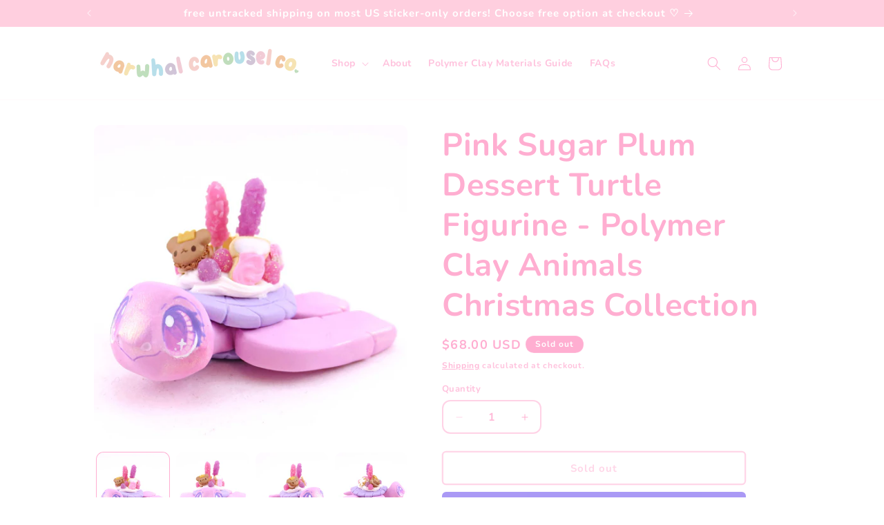

--- FILE ---
content_type: text/html; charset=utf-8
request_url: https://narwhalcarouselco.com/products/pink-sugar-plum-dessert-turtle-figurine-polymer-clay-animals-christmas-collection
body_size: 30840
content:
<!doctype html>
<html class="js" lang="en">
  <head>
    <meta charset="utf-8">
    <meta http-equiv="X-UA-Compatible" content="IE=edge">
    <meta name="viewport" content="width=device-width,initial-scale=1">
    <meta name="theme-color" content="">
    <link rel="canonical" href="https://narwhalcarouselco.com/products/pink-sugar-plum-dessert-turtle-figurine-polymer-clay-animals-christmas-collection"><link rel="icon" type="image/png" href="//narwhalcarouselco.com/cdn/shop/files/Pink_logo.png?crop=center&height=32&v=1642138291&width=32"><link rel="preconnect" href="https://fonts.shopifycdn.com" crossorigin><title>
      Pink Sugar Plum Dessert Turtle Figurine - Polymer Clay Animals Christm
 &ndash; Narwhal Carousel Co.</title>

    
      <meta name="description" content="This little figurine is hand-sculpted, hand-colored, and painted with kawaii details! She will arrived sealed to protect her paint and details. This cutie measures approximately 2.5&quot; long (in inches). While I use the strongest polymer clay I can, this is still considered a fragile item and is not meant for use as a chi">
    

    

<meta property="og:site_name" content="Narwhal Carousel Co.">
<meta property="og:url" content="https://narwhalcarouselco.com/products/pink-sugar-plum-dessert-turtle-figurine-polymer-clay-animals-christmas-collection">
<meta property="og:title" content="Pink Sugar Plum Dessert Turtle Figurine - Polymer Clay Animals Christm">
<meta property="og:type" content="product">
<meta property="og:description" content="This little figurine is hand-sculpted, hand-colored, and painted with kawaii details! She will arrived sealed to protect her paint and details. This cutie measures approximately 2.5&quot; long (in inches). While I use the strongest polymer clay I can, this is still considered a fragile item and is not meant for use as a chi"><meta property="og:image" content="http://narwhalcarouselco.com/cdn/shop/products/christmas2021_IMG_6275.jpg?v=1635821742">
  <meta property="og:image:secure_url" content="https://narwhalcarouselco.com/cdn/shop/products/christmas2021_IMG_6275.jpg?v=1635821742">
  <meta property="og:image:width" content="2188">
  <meta property="og:image:height" content="2188"><meta property="og:price:amount" content="68.00">
  <meta property="og:price:currency" content="USD"><meta name="twitter:card" content="summary_large_image">
<meta name="twitter:title" content="Pink Sugar Plum Dessert Turtle Figurine - Polymer Clay Animals Christm">
<meta name="twitter:description" content="This little figurine is hand-sculpted, hand-colored, and painted with kawaii details! She will arrived sealed to protect her paint and details. This cutie measures approximately 2.5&quot; long (in inches). While I use the strongest polymer clay I can, this is still considered a fragile item and is not meant for use as a chi">


    <script src="//narwhalcarouselco.com/cdn/shop/t/16/assets/constants.js?v=132983761750457495441725838852" defer="defer"></script>
    <script src="//narwhalcarouselco.com/cdn/shop/t/16/assets/pubsub.js?v=158357773527763999511725838854" defer="defer"></script>
    <script src="//narwhalcarouselco.com/cdn/shop/t/16/assets/global.js?v=88558128918567037191725838852" defer="defer"></script>
    <script src="//narwhalcarouselco.com/cdn/shop/t/16/assets/details-disclosure.js?v=13653116266235556501725838852" defer="defer"></script>
    <script src="//narwhalcarouselco.com/cdn/shop/t/16/assets/details-modal.js?v=25581673532751508451725838852" defer="defer"></script>
    <script src="//narwhalcarouselco.com/cdn/shop/t/16/assets/search-form.js?v=133129549252120666541725838854" defer="defer"></script><script>window.performance && window.performance.mark && window.performance.mark('shopify.content_for_header.start');</script><meta name="facebook-domain-verification" content="2lztt4pb6ai1y6vit3bjjl9k9mdgrt">
<meta name="facebook-domain-verification" content="yp7ae4p0gxw829s549radfqfel9i1j">
<meta id="shopify-digital-wallet" name="shopify-digital-wallet" content="/22124331080/digital_wallets/dialog">
<meta name="shopify-checkout-api-token" content="d45d9cbdce915f7fccd9f0e723f37b84">
<link rel="alternate" type="application/json+oembed" href="https://narwhalcarouselco.com/products/pink-sugar-plum-dessert-turtle-figurine-polymer-clay-animals-christmas-collection.oembed">
<script async="async" src="/checkouts/internal/preloads.js?locale=en-US"></script>
<link rel="preconnect" href="https://shop.app" crossorigin="anonymous">
<script async="async" src="https://shop.app/checkouts/internal/preloads.js?locale=en-US&shop_id=22124331080" crossorigin="anonymous"></script>
<script id="apple-pay-shop-capabilities" type="application/json">{"shopId":22124331080,"countryCode":"US","currencyCode":"USD","merchantCapabilities":["supports3DS"],"merchantId":"gid:\/\/shopify\/Shop\/22124331080","merchantName":"Narwhal Carousel Co.","requiredBillingContactFields":["postalAddress","email"],"requiredShippingContactFields":["postalAddress","email"],"shippingType":"shipping","supportedNetworks":["visa","masterCard","amex","discover","elo","jcb"],"total":{"type":"pending","label":"Narwhal Carousel Co.","amount":"1.00"},"shopifyPaymentsEnabled":true,"supportsSubscriptions":true}</script>
<script id="shopify-features" type="application/json">{"accessToken":"d45d9cbdce915f7fccd9f0e723f37b84","betas":["rich-media-storefront-analytics"],"domain":"narwhalcarouselco.com","predictiveSearch":true,"shopId":22124331080,"locale":"en"}</script>
<script>var Shopify = Shopify || {};
Shopify.shop = "narwhal-carousel-co.myshopify.com";
Shopify.locale = "en";
Shopify.currency = {"active":"USD","rate":"1.0"};
Shopify.country = "US";
Shopify.theme = {"name":"Dawn (September 2024)","id":171448893740,"schema_name":"Dawn","schema_version":"15.1.0","theme_store_id":887,"role":"main"};
Shopify.theme.handle = "null";
Shopify.theme.style = {"id":null,"handle":null};
Shopify.cdnHost = "narwhalcarouselco.com/cdn";
Shopify.routes = Shopify.routes || {};
Shopify.routes.root = "/";</script>
<script type="module">!function(o){(o.Shopify=o.Shopify||{}).modules=!0}(window);</script>
<script>!function(o){function n(){var o=[];function n(){o.push(Array.prototype.slice.apply(arguments))}return n.q=o,n}var t=o.Shopify=o.Shopify||{};t.loadFeatures=n(),t.autoloadFeatures=n()}(window);</script>
<script>
  window.ShopifyPay = window.ShopifyPay || {};
  window.ShopifyPay.apiHost = "shop.app\/pay";
  window.ShopifyPay.redirectState = null;
</script>
<script id="shop-js-analytics" type="application/json">{"pageType":"product"}</script>
<script defer="defer" async type="module" src="//narwhalcarouselco.com/cdn/shopifycloud/shop-js/modules/v2/client.init-shop-cart-sync_BT-GjEfc.en.esm.js"></script>
<script defer="defer" async type="module" src="//narwhalcarouselco.com/cdn/shopifycloud/shop-js/modules/v2/chunk.common_D58fp_Oc.esm.js"></script>
<script defer="defer" async type="module" src="//narwhalcarouselco.com/cdn/shopifycloud/shop-js/modules/v2/chunk.modal_xMitdFEc.esm.js"></script>
<script type="module">
  await import("//narwhalcarouselco.com/cdn/shopifycloud/shop-js/modules/v2/client.init-shop-cart-sync_BT-GjEfc.en.esm.js");
await import("//narwhalcarouselco.com/cdn/shopifycloud/shop-js/modules/v2/chunk.common_D58fp_Oc.esm.js");
await import("//narwhalcarouselco.com/cdn/shopifycloud/shop-js/modules/v2/chunk.modal_xMitdFEc.esm.js");

  window.Shopify.SignInWithShop?.initShopCartSync?.({"fedCMEnabled":true,"windoidEnabled":true});

</script>
<script defer="defer" async type="module" src="//narwhalcarouselco.com/cdn/shopifycloud/shop-js/modules/v2/client.payment-terms_Ci9AEqFq.en.esm.js"></script>
<script defer="defer" async type="module" src="//narwhalcarouselco.com/cdn/shopifycloud/shop-js/modules/v2/chunk.common_D58fp_Oc.esm.js"></script>
<script defer="defer" async type="module" src="//narwhalcarouselco.com/cdn/shopifycloud/shop-js/modules/v2/chunk.modal_xMitdFEc.esm.js"></script>
<script type="module">
  await import("//narwhalcarouselco.com/cdn/shopifycloud/shop-js/modules/v2/client.payment-terms_Ci9AEqFq.en.esm.js");
await import("//narwhalcarouselco.com/cdn/shopifycloud/shop-js/modules/v2/chunk.common_D58fp_Oc.esm.js");
await import("//narwhalcarouselco.com/cdn/shopifycloud/shop-js/modules/v2/chunk.modal_xMitdFEc.esm.js");

  
</script>
<script>
  window.Shopify = window.Shopify || {};
  if (!window.Shopify.featureAssets) window.Shopify.featureAssets = {};
  window.Shopify.featureAssets['shop-js'] = {"shop-cart-sync":["modules/v2/client.shop-cart-sync_DZOKe7Ll.en.esm.js","modules/v2/chunk.common_D58fp_Oc.esm.js","modules/v2/chunk.modal_xMitdFEc.esm.js"],"init-fed-cm":["modules/v2/client.init-fed-cm_B6oLuCjv.en.esm.js","modules/v2/chunk.common_D58fp_Oc.esm.js","modules/v2/chunk.modal_xMitdFEc.esm.js"],"shop-cash-offers":["modules/v2/client.shop-cash-offers_D2sdYoxE.en.esm.js","modules/v2/chunk.common_D58fp_Oc.esm.js","modules/v2/chunk.modal_xMitdFEc.esm.js"],"shop-login-button":["modules/v2/client.shop-login-button_QeVjl5Y3.en.esm.js","modules/v2/chunk.common_D58fp_Oc.esm.js","modules/v2/chunk.modal_xMitdFEc.esm.js"],"pay-button":["modules/v2/client.pay-button_DXTOsIq6.en.esm.js","modules/v2/chunk.common_D58fp_Oc.esm.js","modules/v2/chunk.modal_xMitdFEc.esm.js"],"shop-button":["modules/v2/client.shop-button_DQZHx9pm.en.esm.js","modules/v2/chunk.common_D58fp_Oc.esm.js","modules/v2/chunk.modal_xMitdFEc.esm.js"],"avatar":["modules/v2/client.avatar_BTnouDA3.en.esm.js"],"init-windoid":["modules/v2/client.init-windoid_CR1B-cfM.en.esm.js","modules/v2/chunk.common_D58fp_Oc.esm.js","modules/v2/chunk.modal_xMitdFEc.esm.js"],"init-shop-for-new-customer-accounts":["modules/v2/client.init-shop-for-new-customer-accounts_C_vY_xzh.en.esm.js","modules/v2/client.shop-login-button_QeVjl5Y3.en.esm.js","modules/v2/chunk.common_D58fp_Oc.esm.js","modules/v2/chunk.modal_xMitdFEc.esm.js"],"init-shop-email-lookup-coordinator":["modules/v2/client.init-shop-email-lookup-coordinator_BI7n9ZSv.en.esm.js","modules/v2/chunk.common_D58fp_Oc.esm.js","modules/v2/chunk.modal_xMitdFEc.esm.js"],"init-shop-cart-sync":["modules/v2/client.init-shop-cart-sync_BT-GjEfc.en.esm.js","modules/v2/chunk.common_D58fp_Oc.esm.js","modules/v2/chunk.modal_xMitdFEc.esm.js"],"shop-toast-manager":["modules/v2/client.shop-toast-manager_DiYdP3xc.en.esm.js","modules/v2/chunk.common_D58fp_Oc.esm.js","modules/v2/chunk.modal_xMitdFEc.esm.js"],"init-customer-accounts":["modules/v2/client.init-customer-accounts_D9ZNqS-Q.en.esm.js","modules/v2/client.shop-login-button_QeVjl5Y3.en.esm.js","modules/v2/chunk.common_D58fp_Oc.esm.js","modules/v2/chunk.modal_xMitdFEc.esm.js"],"init-customer-accounts-sign-up":["modules/v2/client.init-customer-accounts-sign-up_iGw4briv.en.esm.js","modules/v2/client.shop-login-button_QeVjl5Y3.en.esm.js","modules/v2/chunk.common_D58fp_Oc.esm.js","modules/v2/chunk.modal_xMitdFEc.esm.js"],"shop-follow-button":["modules/v2/client.shop-follow-button_CqMgW2wH.en.esm.js","modules/v2/chunk.common_D58fp_Oc.esm.js","modules/v2/chunk.modal_xMitdFEc.esm.js"],"checkout-modal":["modules/v2/client.checkout-modal_xHeaAweL.en.esm.js","modules/v2/chunk.common_D58fp_Oc.esm.js","modules/v2/chunk.modal_xMitdFEc.esm.js"],"shop-login":["modules/v2/client.shop-login_D91U-Q7h.en.esm.js","modules/v2/chunk.common_D58fp_Oc.esm.js","modules/v2/chunk.modal_xMitdFEc.esm.js"],"lead-capture":["modules/v2/client.lead-capture_BJmE1dJe.en.esm.js","modules/v2/chunk.common_D58fp_Oc.esm.js","modules/v2/chunk.modal_xMitdFEc.esm.js"],"payment-terms":["modules/v2/client.payment-terms_Ci9AEqFq.en.esm.js","modules/v2/chunk.common_D58fp_Oc.esm.js","modules/v2/chunk.modal_xMitdFEc.esm.js"]};
</script>
<script id="__st">var __st={"a":22124331080,"offset":-28800,"reqid":"471ad63a-f9e6-41c2-9a67-cd5e04868d98-1769075528","pageurl":"narwhalcarouselco.com\/products\/pink-sugar-plum-dessert-turtle-figurine-polymer-clay-animals-christmas-collection","u":"26ebecf800d7","p":"product","rtyp":"product","rid":7012651663555};</script>
<script>window.ShopifyPaypalV4VisibilityTracking = true;</script>
<script id="captcha-bootstrap">!function(){'use strict';const t='contact',e='account',n='new_comment',o=[[t,t],['blogs',n],['comments',n],[t,'customer']],c=[[e,'customer_login'],[e,'guest_login'],[e,'recover_customer_password'],[e,'create_customer']],r=t=>t.map((([t,e])=>`form[action*='/${t}']:not([data-nocaptcha='true']) input[name='form_type'][value='${e}']`)).join(','),a=t=>()=>t?[...document.querySelectorAll(t)].map((t=>t.form)):[];function s(){const t=[...o],e=r(t);return a(e)}const i='password',u='form_key',d=['recaptcha-v3-token','g-recaptcha-response','h-captcha-response',i],f=()=>{try{return window.sessionStorage}catch{return}},m='__shopify_v',_=t=>t.elements[u];function p(t,e,n=!1){try{const o=window.sessionStorage,c=JSON.parse(o.getItem(e)),{data:r}=function(t){const{data:e,action:n}=t;return t[m]||n?{data:e,action:n}:{data:t,action:n}}(c);for(const[e,n]of Object.entries(r))t.elements[e]&&(t.elements[e].value=n);n&&o.removeItem(e)}catch(o){console.error('form repopulation failed',{error:o})}}const l='form_type',E='cptcha';function T(t){t.dataset[E]=!0}const w=window,h=w.document,L='Shopify',v='ce_forms',y='captcha';let A=!1;((t,e)=>{const n=(g='f06e6c50-85a8-45c8-87d0-21a2b65856fe',I='https://cdn.shopify.com/shopifycloud/storefront-forms-hcaptcha/ce_storefront_forms_captcha_hcaptcha.v1.5.2.iife.js',D={infoText:'Protected by hCaptcha',privacyText:'Privacy',termsText:'Terms'},(t,e,n)=>{const o=w[L][v],c=o.bindForm;if(c)return c(t,g,e,D).then(n);var r;o.q.push([[t,g,e,D],n]),r=I,A||(h.body.append(Object.assign(h.createElement('script'),{id:'captcha-provider',async:!0,src:r})),A=!0)});var g,I,D;w[L]=w[L]||{},w[L][v]=w[L][v]||{},w[L][v].q=[],w[L][y]=w[L][y]||{},w[L][y].protect=function(t,e){n(t,void 0,e),T(t)},Object.freeze(w[L][y]),function(t,e,n,w,h,L){const[v,y,A,g]=function(t,e,n){const i=e?o:[],u=t?c:[],d=[...i,...u],f=r(d),m=r(i),_=r(d.filter((([t,e])=>n.includes(e))));return[a(f),a(m),a(_),s()]}(w,h,L),I=t=>{const e=t.target;return e instanceof HTMLFormElement?e:e&&e.form},D=t=>v().includes(t);t.addEventListener('submit',(t=>{const e=I(t);if(!e)return;const n=D(e)&&!e.dataset.hcaptchaBound&&!e.dataset.recaptchaBound,o=_(e),c=g().includes(e)&&(!o||!o.value);(n||c)&&t.preventDefault(),c&&!n&&(function(t){try{if(!f())return;!function(t){const e=f();if(!e)return;const n=_(t);if(!n)return;const o=n.value;o&&e.removeItem(o)}(t);const e=Array.from(Array(32),(()=>Math.random().toString(36)[2])).join('');!function(t,e){_(t)||t.append(Object.assign(document.createElement('input'),{type:'hidden',name:u})),t.elements[u].value=e}(t,e),function(t,e){const n=f();if(!n)return;const o=[...t.querySelectorAll(`input[type='${i}']`)].map((({name:t})=>t)),c=[...d,...o],r={};for(const[a,s]of new FormData(t).entries())c.includes(a)||(r[a]=s);n.setItem(e,JSON.stringify({[m]:1,action:t.action,data:r}))}(t,e)}catch(e){console.error('failed to persist form',e)}}(e),e.submit())}));const S=(t,e)=>{t&&!t.dataset[E]&&(n(t,e.some((e=>e===t))),T(t))};for(const o of['focusin','change'])t.addEventListener(o,(t=>{const e=I(t);D(e)&&S(e,y())}));const B=e.get('form_key'),M=e.get(l),P=B&&M;t.addEventListener('DOMContentLoaded',(()=>{const t=y();if(P)for(const e of t)e.elements[l].value===M&&p(e,B);[...new Set([...A(),...v().filter((t=>'true'===t.dataset.shopifyCaptcha))])].forEach((e=>S(e,t)))}))}(h,new URLSearchParams(w.location.search),n,t,e,['guest_login'])})(!0,!0)}();</script>
<script integrity="sha256-4kQ18oKyAcykRKYeNunJcIwy7WH5gtpwJnB7kiuLZ1E=" data-source-attribution="shopify.loadfeatures" defer="defer" src="//narwhalcarouselco.com/cdn/shopifycloud/storefront/assets/storefront/load_feature-a0a9edcb.js" crossorigin="anonymous"></script>
<script crossorigin="anonymous" defer="defer" src="//narwhalcarouselco.com/cdn/shopifycloud/storefront/assets/shopify_pay/storefront-65b4c6d7.js?v=20250812"></script>
<script data-source-attribution="shopify.dynamic_checkout.dynamic.init">var Shopify=Shopify||{};Shopify.PaymentButton=Shopify.PaymentButton||{isStorefrontPortableWallets:!0,init:function(){window.Shopify.PaymentButton.init=function(){};var t=document.createElement("script");t.src="https://narwhalcarouselco.com/cdn/shopifycloud/portable-wallets/latest/portable-wallets.en.js",t.type="module",document.head.appendChild(t)}};
</script>
<script data-source-attribution="shopify.dynamic_checkout.buyer_consent">
  function portableWalletsHideBuyerConsent(e){var t=document.getElementById("shopify-buyer-consent"),n=document.getElementById("shopify-subscription-policy-button");t&&n&&(t.classList.add("hidden"),t.setAttribute("aria-hidden","true"),n.removeEventListener("click",e))}function portableWalletsShowBuyerConsent(e){var t=document.getElementById("shopify-buyer-consent"),n=document.getElementById("shopify-subscription-policy-button");t&&n&&(t.classList.remove("hidden"),t.removeAttribute("aria-hidden"),n.addEventListener("click",e))}window.Shopify?.PaymentButton&&(window.Shopify.PaymentButton.hideBuyerConsent=portableWalletsHideBuyerConsent,window.Shopify.PaymentButton.showBuyerConsent=portableWalletsShowBuyerConsent);
</script>
<script>
  function portableWalletsCleanup(e){e&&e.src&&console.error("Failed to load portable wallets script "+e.src);var t=document.querySelectorAll("shopify-accelerated-checkout .shopify-payment-button__skeleton, shopify-accelerated-checkout-cart .wallet-cart-button__skeleton"),e=document.getElementById("shopify-buyer-consent");for(let e=0;e<t.length;e++)t[e].remove();e&&e.remove()}function portableWalletsNotLoadedAsModule(e){e instanceof ErrorEvent&&"string"==typeof e.message&&e.message.includes("import.meta")&&"string"==typeof e.filename&&e.filename.includes("portable-wallets")&&(window.removeEventListener("error",portableWalletsNotLoadedAsModule),window.Shopify.PaymentButton.failedToLoad=e,"loading"===document.readyState?document.addEventListener("DOMContentLoaded",window.Shopify.PaymentButton.init):window.Shopify.PaymentButton.init())}window.addEventListener("error",portableWalletsNotLoadedAsModule);
</script>

<script type="module" src="https://narwhalcarouselco.com/cdn/shopifycloud/portable-wallets/latest/portable-wallets.en.js" onError="portableWalletsCleanup(this)" crossorigin="anonymous"></script>
<script nomodule>
  document.addEventListener("DOMContentLoaded", portableWalletsCleanup);
</script>

<script id='scb4127' type='text/javascript' async='' src='https://narwhalcarouselco.com/cdn/shopifycloud/privacy-banner/storefront-banner.js'></script><link id="shopify-accelerated-checkout-styles" rel="stylesheet" media="screen" href="https://narwhalcarouselco.com/cdn/shopifycloud/portable-wallets/latest/accelerated-checkout-backwards-compat.css" crossorigin="anonymous">
<style id="shopify-accelerated-checkout-cart">
        #shopify-buyer-consent {
  margin-top: 1em;
  display: inline-block;
  width: 100%;
}

#shopify-buyer-consent.hidden {
  display: none;
}

#shopify-subscription-policy-button {
  background: none;
  border: none;
  padding: 0;
  text-decoration: underline;
  font-size: inherit;
  cursor: pointer;
}

#shopify-subscription-policy-button::before {
  box-shadow: none;
}

      </style>
<script id="sections-script" data-sections="header" defer="defer" src="//narwhalcarouselco.com/cdn/shop/t/16/compiled_assets/scripts.js?v=1324"></script>
<script>window.performance && window.performance.mark && window.performance.mark('shopify.content_for_header.end');</script>


    <style data-shopify>
      @font-face {
  font-family: Nunito;
  font-weight: 700;
  font-style: normal;
  font-display: swap;
  src: url("//narwhalcarouselco.com/cdn/fonts/nunito/nunito_n7.37cf9b8cf43b3322f7e6e13ad2aad62ab5dc9109.woff2") format("woff2"),
       url("//narwhalcarouselco.com/cdn/fonts/nunito/nunito_n7.45cfcfadc6630011252d54d5f5a2c7c98f60d5de.woff") format("woff");
}

      @font-face {
  font-family: Nunito;
  font-weight: 700;
  font-style: normal;
  font-display: swap;
  src: url("//narwhalcarouselco.com/cdn/fonts/nunito/nunito_n7.37cf9b8cf43b3322f7e6e13ad2aad62ab5dc9109.woff2") format("woff2"),
       url("//narwhalcarouselco.com/cdn/fonts/nunito/nunito_n7.45cfcfadc6630011252d54d5f5a2c7c98f60d5de.woff") format("woff");
}

      @font-face {
  font-family: Nunito;
  font-weight: 700;
  font-style: italic;
  font-display: swap;
  src: url("//narwhalcarouselco.com/cdn/fonts/nunito/nunito_i7.3f8ba2027bc9ceb1b1764ecab15bae73f86c4632.woff2") format("woff2"),
       url("//narwhalcarouselco.com/cdn/fonts/nunito/nunito_i7.82bfb5f86ec77ada3c9f660da22064c2e46e1469.woff") format("woff");
}

      @font-face {
  font-family: Nunito;
  font-weight: 700;
  font-style: italic;
  font-display: swap;
  src: url("//narwhalcarouselco.com/cdn/fonts/nunito/nunito_i7.3f8ba2027bc9ceb1b1764ecab15bae73f86c4632.woff2") format("woff2"),
       url("//narwhalcarouselco.com/cdn/fonts/nunito/nunito_i7.82bfb5f86ec77ada3c9f660da22064c2e46e1469.woff") format("woff");
}

      @font-face {
  font-family: Nunito;
  font-weight: 700;
  font-style: normal;
  font-display: swap;
  src: url("//narwhalcarouselco.com/cdn/fonts/nunito/nunito_n7.37cf9b8cf43b3322f7e6e13ad2aad62ab5dc9109.woff2") format("woff2"),
       url("//narwhalcarouselco.com/cdn/fonts/nunito/nunito_n7.45cfcfadc6630011252d54d5f5a2c7c98f60d5de.woff") format("woff");
}


      
        :root,
        .color-background-1 {
          --color-background: 255,255,255;
        
          --gradient-background: #ffffff;
        

        

        --color-foreground: 255,174,209;
        --color-background-contrast: 191,191,191;
        --color-shadow: 83,70,76;
        --color-button: 255,174,209;
        --color-button-text: 255,255,255;
        --color-secondary-button: 255,255,255;
        --color-secondary-button-text: 255,174,209;
        --color-link: 255,174,209;
        --color-badge-foreground: 255,174,209;
        --color-badge-background: 255,255,255;
        --color-badge-border: 255,174,209;
        --payment-terms-background-color: rgb(255 255 255);
      }
      
        
        .color-background-2 {
          --color-background: 255,174,209;
        
          --gradient-background: #ffaed1;
        

        

        --color-foreground: 83,70,76;
        --color-background-contrast: 255,47,137;
        --color-shadow: 83,70,76;
        --color-button: 83,70,76;
        --color-button-text: 255,174,209;
        --color-secondary-button: 255,174,209;
        --color-secondary-button-text: 83,70,76;
        --color-link: 83,70,76;
        --color-badge-foreground: 83,70,76;
        --color-badge-background: 255,174,209;
        --color-badge-border: 83,70,76;
        --payment-terms-background-color: rgb(255 174 209);
      }
      
        
        .color-inverse {
          --color-background: 83,70,76;
        
          --gradient-background: #53464c;
        

        

        --color-foreground: 255,255,255;
        --color-background-contrast: 14,12,13;
        --color-shadow: 83,70,76;
        --color-button: 255,255,255;
        --color-button-text: 255,174,209;
        --color-secondary-button: 83,70,76;
        --color-secondary-button-text: 255,255,255;
        --color-link: 255,255,255;
        --color-badge-foreground: 255,255,255;
        --color-badge-background: 83,70,76;
        --color-badge-border: 255,255,255;
        --payment-terms-background-color: rgb(83 70 76);
      }
      
        
        .color-accent-1 {
          --color-background: 255,207,223;
        
          --gradient-background: #ffcfdf;
        

        

        --color-foreground: 255,255,255;
        --color-background-contrast: 255,80,138;
        --color-shadow: 83,70,76;
        --color-button: 255,174,209;
        --color-button-text: 255,255,255;
        --color-secondary-button: 255,207,223;
        --color-secondary-button-text: 255,255,255;
        --color-link: 255,255,255;
        --color-badge-foreground: 255,255,255;
        --color-badge-background: 255,207,223;
        --color-badge-border: 255,255,255;
        --payment-terms-background-color: rgb(255 207 223);
      }
      
        
        .color-accent-2 {
          --color-background: 255,174,209;
        
          --gradient-background: #ffaed1;
        

        

        --color-foreground: 255,255,255;
        --color-background-contrast: 255,47,137;
        --color-shadow: 83,70,76;
        --color-button: 255,255,255;
        --color-button-text: 255,174,209;
        --color-secondary-button: 255,174,209;
        --color-secondary-button-text: 255,255,255;
        --color-link: 255,255,255;
        --color-badge-foreground: 255,255,255;
        --color-badge-background: 255,174,209;
        --color-badge-border: 255,255,255;
        --payment-terms-background-color: rgb(255 174 209);
      }
      
        
        .color-scheme-4e46dc30-4d6a-4a25-8231-496a95b9569a {
          --color-background: 255,255,255;
        
          --gradient-background: #ffffff;
        

        

        --color-foreground: 255,174,209;
        --color-background-contrast: 191,191,191;
        --color-shadow: 83,70,76;
        --color-button: 255,174,209;
        --color-button-text: 255,255,255;
        --color-secondary-button: 255,255,255;
        --color-secondary-button-text: 255,174,209;
        --color-link: 255,174,209;
        --color-badge-foreground: 255,174,209;
        --color-badge-background: 255,255,255;
        --color-badge-border: 255,174,209;
        --payment-terms-background-color: rgb(255 255 255);
      }
      
        
        .color-scheme-77cfe3be-4414-40da-b5d6-fc5d2efdc942 {
          --color-background: 150,207,225;
        
          --gradient-background: #96cfe1;
        

        

        --color-foreground: 255,255,255;
        --color-background-contrast: 55,159,192;
        --color-shadow: 83,70,76;
        --color-button: 255,255,255;
        --color-button-text: 255,255,255;
        --color-secondary-button: 150,207,225;
        --color-secondary-button-text: 255,255,255;
        --color-link: 255,255,255;
        --color-badge-foreground: 255,255,255;
        --color-badge-background: 150,207,225;
        --color-badge-border: 255,255,255;
        --payment-terms-background-color: rgb(150 207 225);
      }
      

      body, .color-background-1, .color-background-2, .color-inverse, .color-accent-1, .color-accent-2, .color-scheme-4e46dc30-4d6a-4a25-8231-496a95b9569a, .color-scheme-77cfe3be-4414-40da-b5d6-fc5d2efdc942 {
        color: rgba(var(--color-foreground), 0.75);
        background-color: rgb(var(--color-background));
      }

      :root {
        --font-body-family: Nunito, sans-serif;
        --font-body-style: normal;
        --font-body-weight: 700;
        --font-body-weight-bold: 1000;

        --font-heading-family: Nunito, sans-serif;
        --font-heading-style: normal;
        --font-heading-weight: 700;

        --font-body-scale: 1.0;
        --font-heading-scale: 1.15;

        --media-padding: px;
        --media-border-opacity: 0.0;
        --media-border-width: 0px;
        --media-radius: 10px;
        --media-shadow-opacity: 0.0;
        --media-shadow-horizontal-offset: 0px;
        --media-shadow-vertical-offset: 0px;
        --media-shadow-blur-radius: 0px;
        --media-shadow-visible: 0;

        --page-width: 110rem;
        --page-width-margin: 0rem;

        --product-card-image-padding: 0.0rem;
        --product-card-corner-radius: 1.0rem;
        --product-card-text-alignment: center;
        --product-card-border-width: 0.0rem;
        --product-card-border-opacity: 0.0;
        --product-card-shadow-opacity: 0.0;
        --product-card-shadow-visible: 0;
        --product-card-shadow-horizontal-offset: 0.0rem;
        --product-card-shadow-vertical-offset: 0.0rem;
        --product-card-shadow-blur-radius: 0.0rem;

        --collection-card-image-padding: 0.0rem;
        --collection-card-corner-radius: 0.0rem;
        --collection-card-text-alignment: center;
        --collection-card-border-width: 0.0rem;
        --collection-card-border-opacity: 0.0;
        --collection-card-shadow-opacity: 0.1;
        --collection-card-shadow-visible: 1;
        --collection-card-shadow-horizontal-offset: 0.0rem;
        --collection-card-shadow-vertical-offset: 0.0rem;
        --collection-card-shadow-blur-radius: 0.0rem;

        --blog-card-image-padding: 0.0rem;
        --blog-card-corner-radius: 0.0rem;
        --blog-card-text-alignment: center;
        --blog-card-border-width: 0.0rem;
        --blog-card-border-opacity: 0.0;
        --blog-card-shadow-opacity: 0.1;
        --blog-card-shadow-visible: 1;
        --blog-card-shadow-horizontal-offset: 0.0rem;
        --blog-card-shadow-vertical-offset: 0.0rem;
        --blog-card-shadow-blur-radius: 0.0rem;

        --badge-corner-radius: 4.0rem;

        --popup-border-width: 0px;
        --popup-border-opacity: 0.8;
        --popup-corner-radius: 8px;
        --popup-shadow-opacity: 0.0;
        --popup-shadow-horizontal-offset: 0px;
        --popup-shadow-vertical-offset: 0px;
        --popup-shadow-blur-radius: 0px;

        --drawer-border-width: 2px;
        --drawer-border-opacity: 0.1;
        --drawer-shadow-opacity: 0.0;
        --drawer-shadow-horizontal-offset: 0px;
        --drawer-shadow-vertical-offset: 0px;
        --drawer-shadow-blur-radius: 0px;

        --spacing-sections-desktop: 0px;
        --spacing-sections-mobile: 0px;

        --grid-desktop-vertical-spacing: 8px;
        --grid-desktop-horizontal-spacing: 8px;
        --grid-mobile-vertical-spacing: 4px;
        --grid-mobile-horizontal-spacing: 4px;

        --text-boxes-border-opacity: 0.0;
        --text-boxes-border-width: 0px;
        --text-boxes-radius: 20px;
        --text-boxes-shadow-opacity: 0.0;
        --text-boxes-shadow-visible: 0;
        --text-boxes-shadow-horizontal-offset: 0px;
        --text-boxes-shadow-vertical-offset: 0px;
        --text-boxes-shadow-blur-radius: 0px;

        --buttons-radius: 4px;
        --buttons-radius-outset: 6px;
        --buttons-border-width: 2px;
        --buttons-border-opacity: 1.0;
        --buttons-shadow-opacity: 0.0;
        --buttons-shadow-visible: 0;
        --buttons-shadow-horizontal-offset: 0px;
        --buttons-shadow-vertical-offset: 0px;
        --buttons-shadow-blur-radius: 0px;
        --buttons-border-offset: 0.3px;

        --inputs-radius: 10px;
        --inputs-border-width: 2px;
        --inputs-border-opacity: 0.55;
        --inputs-shadow-opacity: 0.0;
        --inputs-shadow-horizontal-offset: 0px;
        --inputs-margin-offset: 0px;
        --inputs-shadow-vertical-offset: 0px;
        --inputs-shadow-blur-radius: 0px;
        --inputs-radius-outset: 12px;

        --variant-pills-radius: 40px;
        --variant-pills-border-width: 2px;
        --variant-pills-border-opacity: 0.55;
        --variant-pills-shadow-opacity: 0.0;
        --variant-pills-shadow-horizontal-offset: 0px;
        --variant-pills-shadow-vertical-offset: 0px;
        --variant-pills-shadow-blur-radius: 0px;
      }

      *,
      *::before,
      *::after {
        box-sizing: inherit;
      }

      html {
        box-sizing: border-box;
        font-size: calc(var(--font-body-scale) * 62.5%);
        height: 100%;
      }

      body {
        display: grid;
        grid-template-rows: auto auto 1fr auto;
        grid-template-columns: 100%;
        min-height: 100%;
        margin: 0;
        font-size: 1.5rem;
        letter-spacing: 0.06rem;
        line-height: calc(1 + 0.8 / var(--font-body-scale));
        font-family: var(--font-body-family);
        font-style: var(--font-body-style);
        font-weight: var(--font-body-weight);
      }

      @media screen and (min-width: 750px) {
        body {
          font-size: 1.6rem;
        }
      }
    </style>

    <link href="//narwhalcarouselco.com/cdn/shop/t/16/assets/base.css?v=94266557971103095941725838851" rel="stylesheet" type="text/css" media="all" />
    <link rel="stylesheet" href="//narwhalcarouselco.com/cdn/shop/t/16/assets/component-cart-items.css?v=123238115697927560811725838851" media="print" onload="this.media='all'">
      <link rel="preload" as="font" href="//narwhalcarouselco.com/cdn/fonts/nunito/nunito_n7.37cf9b8cf43b3322f7e6e13ad2aad62ab5dc9109.woff2" type="font/woff2" crossorigin>
      

      <link rel="preload" as="font" href="//narwhalcarouselco.com/cdn/fonts/nunito/nunito_n7.37cf9b8cf43b3322f7e6e13ad2aad62ab5dc9109.woff2" type="font/woff2" crossorigin>
      
<link
        rel="stylesheet"
        href="//narwhalcarouselco.com/cdn/shop/t/16/assets/component-predictive-search.css?v=118923337488134913561725838852"
        media="print"
        onload="this.media='all'"
      ><script>
      if (Shopify.designMode) {
        document.documentElement.classList.add('shopify-design-mode');
      }
    </script>
  <link href="https://monorail-edge.shopifysvc.com" rel="dns-prefetch">
<script>(function(){if ("sendBeacon" in navigator && "performance" in window) {try {var session_token_from_headers = performance.getEntriesByType('navigation')[0].serverTiming.find(x => x.name == '_s').description;} catch {var session_token_from_headers = undefined;}var session_cookie_matches = document.cookie.match(/_shopify_s=([^;]*)/);var session_token_from_cookie = session_cookie_matches && session_cookie_matches.length === 2 ? session_cookie_matches[1] : "";var session_token = session_token_from_headers || session_token_from_cookie || "";function handle_abandonment_event(e) {var entries = performance.getEntries().filter(function(entry) {return /monorail-edge.shopifysvc.com/.test(entry.name);});if (!window.abandonment_tracked && entries.length === 0) {window.abandonment_tracked = true;var currentMs = Date.now();var navigation_start = performance.timing.navigationStart;var payload = {shop_id: 22124331080,url: window.location.href,navigation_start,duration: currentMs - navigation_start,session_token,page_type: "product"};window.navigator.sendBeacon("https://monorail-edge.shopifysvc.com/v1/produce", JSON.stringify({schema_id: "online_store_buyer_site_abandonment/1.1",payload: payload,metadata: {event_created_at_ms: currentMs,event_sent_at_ms: currentMs}}));}}window.addEventListener('pagehide', handle_abandonment_event);}}());</script>
<script id="web-pixels-manager-setup">(function e(e,d,r,n,o){if(void 0===o&&(o={}),!Boolean(null===(a=null===(i=window.Shopify)||void 0===i?void 0:i.analytics)||void 0===a?void 0:a.replayQueue)){var i,a;window.Shopify=window.Shopify||{};var t=window.Shopify;t.analytics=t.analytics||{};var s=t.analytics;s.replayQueue=[],s.publish=function(e,d,r){return s.replayQueue.push([e,d,r]),!0};try{self.performance.mark("wpm:start")}catch(e){}var l=function(){var e={modern:/Edge?\/(1{2}[4-9]|1[2-9]\d|[2-9]\d{2}|\d{4,})\.\d+(\.\d+|)|Firefox\/(1{2}[4-9]|1[2-9]\d|[2-9]\d{2}|\d{4,})\.\d+(\.\d+|)|Chrom(ium|e)\/(9{2}|\d{3,})\.\d+(\.\d+|)|(Maci|X1{2}).+ Version\/(15\.\d+|(1[6-9]|[2-9]\d|\d{3,})\.\d+)([,.]\d+|)( \(\w+\)|)( Mobile\/\w+|) Safari\/|Chrome.+OPR\/(9{2}|\d{3,})\.\d+\.\d+|(CPU[ +]OS|iPhone[ +]OS|CPU[ +]iPhone|CPU IPhone OS|CPU iPad OS)[ +]+(15[._]\d+|(1[6-9]|[2-9]\d|\d{3,})[._]\d+)([._]\d+|)|Android:?[ /-](13[3-9]|1[4-9]\d|[2-9]\d{2}|\d{4,})(\.\d+|)(\.\d+|)|Android.+Firefox\/(13[5-9]|1[4-9]\d|[2-9]\d{2}|\d{4,})\.\d+(\.\d+|)|Android.+Chrom(ium|e)\/(13[3-9]|1[4-9]\d|[2-9]\d{2}|\d{4,})\.\d+(\.\d+|)|SamsungBrowser\/([2-9]\d|\d{3,})\.\d+/,legacy:/Edge?\/(1[6-9]|[2-9]\d|\d{3,})\.\d+(\.\d+|)|Firefox\/(5[4-9]|[6-9]\d|\d{3,})\.\d+(\.\d+|)|Chrom(ium|e)\/(5[1-9]|[6-9]\d|\d{3,})\.\d+(\.\d+|)([\d.]+$|.*Safari\/(?![\d.]+ Edge\/[\d.]+$))|(Maci|X1{2}).+ Version\/(10\.\d+|(1[1-9]|[2-9]\d|\d{3,})\.\d+)([,.]\d+|)( \(\w+\)|)( Mobile\/\w+|) Safari\/|Chrome.+OPR\/(3[89]|[4-9]\d|\d{3,})\.\d+\.\d+|(CPU[ +]OS|iPhone[ +]OS|CPU[ +]iPhone|CPU IPhone OS|CPU iPad OS)[ +]+(10[._]\d+|(1[1-9]|[2-9]\d|\d{3,})[._]\d+)([._]\d+|)|Android:?[ /-](13[3-9]|1[4-9]\d|[2-9]\d{2}|\d{4,})(\.\d+|)(\.\d+|)|Mobile Safari.+OPR\/([89]\d|\d{3,})\.\d+\.\d+|Android.+Firefox\/(13[5-9]|1[4-9]\d|[2-9]\d{2}|\d{4,})\.\d+(\.\d+|)|Android.+Chrom(ium|e)\/(13[3-9]|1[4-9]\d|[2-9]\d{2}|\d{4,})\.\d+(\.\d+|)|Android.+(UC? ?Browser|UCWEB|U3)[ /]?(15\.([5-9]|\d{2,})|(1[6-9]|[2-9]\d|\d{3,})\.\d+)\.\d+|SamsungBrowser\/(5\.\d+|([6-9]|\d{2,})\.\d+)|Android.+MQ{2}Browser\/(14(\.(9|\d{2,})|)|(1[5-9]|[2-9]\d|\d{3,})(\.\d+|))(\.\d+|)|K[Aa][Ii]OS\/(3\.\d+|([4-9]|\d{2,})\.\d+)(\.\d+|)/},d=e.modern,r=e.legacy,n=navigator.userAgent;return n.match(d)?"modern":n.match(r)?"legacy":"unknown"}(),u="modern"===l?"modern":"legacy",c=(null!=n?n:{modern:"",legacy:""})[u],f=function(e){return[e.baseUrl,"/wpm","/b",e.hashVersion,"modern"===e.buildTarget?"m":"l",".js"].join("")}({baseUrl:d,hashVersion:r,buildTarget:u}),m=function(e){var d=e.version,r=e.bundleTarget,n=e.surface,o=e.pageUrl,i=e.monorailEndpoint;return{emit:function(e){var a=e.status,t=e.errorMsg,s=(new Date).getTime(),l=JSON.stringify({metadata:{event_sent_at_ms:s},events:[{schema_id:"web_pixels_manager_load/3.1",payload:{version:d,bundle_target:r,page_url:o,status:a,surface:n,error_msg:t},metadata:{event_created_at_ms:s}}]});if(!i)return console&&console.warn&&console.warn("[Web Pixels Manager] No Monorail endpoint provided, skipping logging."),!1;try{return self.navigator.sendBeacon.bind(self.navigator)(i,l)}catch(e){}var u=new XMLHttpRequest;try{return u.open("POST",i,!0),u.setRequestHeader("Content-Type","text/plain"),u.send(l),!0}catch(e){return console&&console.warn&&console.warn("[Web Pixels Manager] Got an unhandled error while logging to Monorail."),!1}}}}({version:r,bundleTarget:l,surface:e.surface,pageUrl:self.location.href,monorailEndpoint:e.monorailEndpoint});try{o.browserTarget=l,function(e){var d=e.src,r=e.async,n=void 0===r||r,o=e.onload,i=e.onerror,a=e.sri,t=e.scriptDataAttributes,s=void 0===t?{}:t,l=document.createElement("script"),u=document.querySelector("head"),c=document.querySelector("body");if(l.async=n,l.src=d,a&&(l.integrity=a,l.crossOrigin="anonymous"),s)for(var f in s)if(Object.prototype.hasOwnProperty.call(s,f))try{l.dataset[f]=s[f]}catch(e){}if(o&&l.addEventListener("load",o),i&&l.addEventListener("error",i),u)u.appendChild(l);else{if(!c)throw new Error("Did not find a head or body element to append the script");c.appendChild(l)}}({src:f,async:!0,onload:function(){if(!function(){var e,d;return Boolean(null===(d=null===(e=window.Shopify)||void 0===e?void 0:e.analytics)||void 0===d?void 0:d.initialized)}()){var d=window.webPixelsManager.init(e)||void 0;if(d){var r=window.Shopify.analytics;r.replayQueue.forEach((function(e){var r=e[0],n=e[1],o=e[2];d.publishCustomEvent(r,n,o)})),r.replayQueue=[],r.publish=d.publishCustomEvent,r.visitor=d.visitor,r.initialized=!0}}},onerror:function(){return m.emit({status:"failed",errorMsg:"".concat(f," has failed to load")})},sri:function(e){var d=/^sha384-[A-Za-z0-9+/=]+$/;return"string"==typeof e&&d.test(e)}(c)?c:"",scriptDataAttributes:o}),m.emit({status:"loading"})}catch(e){m.emit({status:"failed",errorMsg:(null==e?void 0:e.message)||"Unknown error"})}}})({shopId: 22124331080,storefrontBaseUrl: "https://narwhalcarouselco.com",extensionsBaseUrl: "https://extensions.shopifycdn.com/cdn/shopifycloud/web-pixels-manager",monorailEndpoint: "https://monorail-edge.shopifysvc.com/unstable/produce_batch",surface: "storefront-renderer",enabledBetaFlags: ["2dca8a86"],webPixelsConfigList: [{"id":"shopify-app-pixel","configuration":"{}","eventPayloadVersion":"v1","runtimeContext":"STRICT","scriptVersion":"0450","apiClientId":"shopify-pixel","type":"APP","privacyPurposes":["ANALYTICS","MARKETING"]},{"id":"shopify-custom-pixel","eventPayloadVersion":"v1","runtimeContext":"LAX","scriptVersion":"0450","apiClientId":"shopify-pixel","type":"CUSTOM","privacyPurposes":["ANALYTICS","MARKETING"]}],isMerchantRequest: false,initData: {"shop":{"name":"Narwhal Carousel Co.","paymentSettings":{"currencyCode":"USD"},"myshopifyDomain":"narwhal-carousel-co.myshopify.com","countryCode":"US","storefrontUrl":"https:\/\/narwhalcarouselco.com"},"customer":null,"cart":null,"checkout":null,"productVariants":[{"price":{"amount":68.0,"currencyCode":"USD"},"product":{"title":"Pink Sugar Plum Dessert Turtle Figurine - Polymer Clay Animals Christmas Collection","vendor":"Narwhal Carousel Co.","id":"7012651663555","untranslatedTitle":"Pink Sugar Plum Dessert Turtle Figurine - Polymer Clay Animals Christmas Collection","url":"\/products\/pink-sugar-plum-dessert-turtle-figurine-polymer-clay-animals-christmas-collection","type":""},"id":"41053702389955","image":{"src":"\/\/narwhalcarouselco.com\/cdn\/shop\/products\/christmas2021_IMG_6275.jpg?v=1635821742"},"sku":null,"title":"Default Title","untranslatedTitle":"Default Title"}],"purchasingCompany":null},},"https://narwhalcarouselco.com/cdn","fcfee988w5aeb613cpc8e4bc33m6693e112",{"modern":"","legacy":""},{"shopId":"22124331080","storefrontBaseUrl":"https:\/\/narwhalcarouselco.com","extensionBaseUrl":"https:\/\/extensions.shopifycdn.com\/cdn\/shopifycloud\/web-pixels-manager","surface":"storefront-renderer","enabledBetaFlags":"[\"2dca8a86\"]","isMerchantRequest":"false","hashVersion":"fcfee988w5aeb613cpc8e4bc33m6693e112","publish":"custom","events":"[[\"page_viewed\",{}],[\"product_viewed\",{\"productVariant\":{\"price\":{\"amount\":68.0,\"currencyCode\":\"USD\"},\"product\":{\"title\":\"Pink Sugar Plum Dessert Turtle Figurine - Polymer Clay Animals Christmas Collection\",\"vendor\":\"Narwhal Carousel Co.\",\"id\":\"7012651663555\",\"untranslatedTitle\":\"Pink Sugar Plum Dessert Turtle Figurine - Polymer Clay Animals Christmas Collection\",\"url\":\"\/products\/pink-sugar-plum-dessert-turtle-figurine-polymer-clay-animals-christmas-collection\",\"type\":\"\"},\"id\":\"41053702389955\",\"image\":{\"src\":\"\/\/narwhalcarouselco.com\/cdn\/shop\/products\/christmas2021_IMG_6275.jpg?v=1635821742\"},\"sku\":null,\"title\":\"Default Title\",\"untranslatedTitle\":\"Default Title\"}}]]"});</script><script>
  window.ShopifyAnalytics = window.ShopifyAnalytics || {};
  window.ShopifyAnalytics.meta = window.ShopifyAnalytics.meta || {};
  window.ShopifyAnalytics.meta.currency = 'USD';
  var meta = {"product":{"id":7012651663555,"gid":"gid:\/\/shopify\/Product\/7012651663555","vendor":"Narwhal Carousel Co.","type":"","handle":"pink-sugar-plum-dessert-turtle-figurine-polymer-clay-animals-christmas-collection","variants":[{"id":41053702389955,"price":6800,"name":"Pink Sugar Plum Dessert Turtle Figurine - Polymer Clay Animals Christmas Collection","public_title":null,"sku":null}],"remote":false},"page":{"pageType":"product","resourceType":"product","resourceId":7012651663555,"requestId":"471ad63a-f9e6-41c2-9a67-cd5e04868d98-1769075528"}};
  for (var attr in meta) {
    window.ShopifyAnalytics.meta[attr] = meta[attr];
  }
</script>
<script class="analytics">
  (function () {
    var customDocumentWrite = function(content) {
      var jquery = null;

      if (window.jQuery) {
        jquery = window.jQuery;
      } else if (window.Checkout && window.Checkout.$) {
        jquery = window.Checkout.$;
      }

      if (jquery) {
        jquery('body').append(content);
      }
    };

    var hasLoggedConversion = function(token) {
      if (token) {
        return document.cookie.indexOf('loggedConversion=' + token) !== -1;
      }
      return false;
    }

    var setCookieIfConversion = function(token) {
      if (token) {
        var twoMonthsFromNow = new Date(Date.now());
        twoMonthsFromNow.setMonth(twoMonthsFromNow.getMonth() + 2);

        document.cookie = 'loggedConversion=' + token + '; expires=' + twoMonthsFromNow;
      }
    }

    var trekkie = window.ShopifyAnalytics.lib = window.trekkie = window.trekkie || [];
    if (trekkie.integrations) {
      return;
    }
    trekkie.methods = [
      'identify',
      'page',
      'ready',
      'track',
      'trackForm',
      'trackLink'
    ];
    trekkie.factory = function(method) {
      return function() {
        var args = Array.prototype.slice.call(arguments);
        args.unshift(method);
        trekkie.push(args);
        return trekkie;
      };
    };
    for (var i = 0; i < trekkie.methods.length; i++) {
      var key = trekkie.methods[i];
      trekkie[key] = trekkie.factory(key);
    }
    trekkie.load = function(config) {
      trekkie.config = config || {};
      trekkie.config.initialDocumentCookie = document.cookie;
      var first = document.getElementsByTagName('script')[0];
      var script = document.createElement('script');
      script.type = 'text/javascript';
      script.onerror = function(e) {
        var scriptFallback = document.createElement('script');
        scriptFallback.type = 'text/javascript';
        scriptFallback.onerror = function(error) {
                var Monorail = {
      produce: function produce(monorailDomain, schemaId, payload) {
        var currentMs = new Date().getTime();
        var event = {
          schema_id: schemaId,
          payload: payload,
          metadata: {
            event_created_at_ms: currentMs,
            event_sent_at_ms: currentMs
          }
        };
        return Monorail.sendRequest("https://" + monorailDomain + "/v1/produce", JSON.stringify(event));
      },
      sendRequest: function sendRequest(endpointUrl, payload) {
        // Try the sendBeacon API
        if (window && window.navigator && typeof window.navigator.sendBeacon === 'function' && typeof window.Blob === 'function' && !Monorail.isIos12()) {
          var blobData = new window.Blob([payload], {
            type: 'text/plain'
          });

          if (window.navigator.sendBeacon(endpointUrl, blobData)) {
            return true;
          } // sendBeacon was not successful

        } // XHR beacon

        var xhr = new XMLHttpRequest();

        try {
          xhr.open('POST', endpointUrl);
          xhr.setRequestHeader('Content-Type', 'text/plain');
          xhr.send(payload);
        } catch (e) {
          console.log(e);
        }

        return false;
      },
      isIos12: function isIos12() {
        return window.navigator.userAgent.lastIndexOf('iPhone; CPU iPhone OS 12_') !== -1 || window.navigator.userAgent.lastIndexOf('iPad; CPU OS 12_') !== -1;
      }
    };
    Monorail.produce('monorail-edge.shopifysvc.com',
      'trekkie_storefront_load_errors/1.1',
      {shop_id: 22124331080,
      theme_id: 171448893740,
      app_name: "storefront",
      context_url: window.location.href,
      source_url: "//narwhalcarouselco.com/cdn/s/trekkie.storefront.1bbfab421998800ff09850b62e84b8915387986d.min.js"});

        };
        scriptFallback.async = true;
        scriptFallback.src = '//narwhalcarouselco.com/cdn/s/trekkie.storefront.1bbfab421998800ff09850b62e84b8915387986d.min.js';
        first.parentNode.insertBefore(scriptFallback, first);
      };
      script.async = true;
      script.src = '//narwhalcarouselco.com/cdn/s/trekkie.storefront.1bbfab421998800ff09850b62e84b8915387986d.min.js';
      first.parentNode.insertBefore(script, first);
    };
    trekkie.load(
      {"Trekkie":{"appName":"storefront","development":false,"defaultAttributes":{"shopId":22124331080,"isMerchantRequest":null,"themeId":171448893740,"themeCityHash":"13614408695763180087","contentLanguage":"en","currency":"USD","eventMetadataId":"45d4d8b0-80b3-4b7d-88ff-69f0a1097123"},"isServerSideCookieWritingEnabled":true,"monorailRegion":"shop_domain","enabledBetaFlags":["65f19447"]},"Session Attribution":{},"S2S":{"facebookCapiEnabled":false,"source":"trekkie-storefront-renderer","apiClientId":580111}}
    );

    var loaded = false;
    trekkie.ready(function() {
      if (loaded) return;
      loaded = true;

      window.ShopifyAnalytics.lib = window.trekkie;

      var originalDocumentWrite = document.write;
      document.write = customDocumentWrite;
      try { window.ShopifyAnalytics.merchantGoogleAnalytics.call(this); } catch(error) {};
      document.write = originalDocumentWrite;

      window.ShopifyAnalytics.lib.page(null,{"pageType":"product","resourceType":"product","resourceId":7012651663555,"requestId":"471ad63a-f9e6-41c2-9a67-cd5e04868d98-1769075528","shopifyEmitted":true});

      var match = window.location.pathname.match(/checkouts\/(.+)\/(thank_you|post_purchase)/)
      var token = match? match[1]: undefined;
      if (!hasLoggedConversion(token)) {
        setCookieIfConversion(token);
        window.ShopifyAnalytics.lib.track("Viewed Product",{"currency":"USD","variantId":41053702389955,"productId":7012651663555,"productGid":"gid:\/\/shopify\/Product\/7012651663555","name":"Pink Sugar Plum Dessert Turtle Figurine - Polymer Clay Animals Christmas Collection","price":"68.00","sku":null,"brand":"Narwhal Carousel Co.","variant":null,"category":"","nonInteraction":true,"remote":false},undefined,undefined,{"shopifyEmitted":true});
      window.ShopifyAnalytics.lib.track("monorail:\/\/trekkie_storefront_viewed_product\/1.1",{"currency":"USD","variantId":41053702389955,"productId":7012651663555,"productGid":"gid:\/\/shopify\/Product\/7012651663555","name":"Pink Sugar Plum Dessert Turtle Figurine - Polymer Clay Animals Christmas Collection","price":"68.00","sku":null,"brand":"Narwhal Carousel Co.","variant":null,"category":"","nonInteraction":true,"remote":false,"referer":"https:\/\/narwhalcarouselco.com\/products\/pink-sugar-plum-dessert-turtle-figurine-polymer-clay-animals-christmas-collection"});
      }
    });


        var eventsListenerScript = document.createElement('script');
        eventsListenerScript.async = true;
        eventsListenerScript.src = "//narwhalcarouselco.com/cdn/shopifycloud/storefront/assets/shop_events_listener-3da45d37.js";
        document.getElementsByTagName('head')[0].appendChild(eventsListenerScript);

})();</script>
<script
  defer
  src="https://narwhalcarouselco.com/cdn/shopifycloud/perf-kit/shopify-perf-kit-3.0.4.min.js"
  data-application="storefront-renderer"
  data-shop-id="22124331080"
  data-render-region="gcp-us-central1"
  data-page-type="product"
  data-theme-instance-id="171448893740"
  data-theme-name="Dawn"
  data-theme-version="15.1.0"
  data-monorail-region="shop_domain"
  data-resource-timing-sampling-rate="10"
  data-shs="true"
  data-shs-beacon="true"
  data-shs-export-with-fetch="true"
  data-shs-logs-sample-rate="1"
  data-shs-beacon-endpoint="https://narwhalcarouselco.com/api/collect"
></script>
</head>

  <body class="gradient animate--hover-default">
    <a class="skip-to-content-link button visually-hidden" href="#MainContent">
      Skip to content
    </a><!-- BEGIN sections: header-group -->
<div id="shopify-section-sections--23367927267628__announcement-bar" class="shopify-section shopify-section-group-header-group announcement-bar-section"><link href="//narwhalcarouselco.com/cdn/shop/t/16/assets/component-slideshow.css?v=17933591812325749411725838852" rel="stylesheet" type="text/css" media="all" />
<link href="//narwhalcarouselco.com/cdn/shop/t/16/assets/component-slider.css?v=14039311878856620671725838852" rel="stylesheet" type="text/css" media="all" />

  <link href="//narwhalcarouselco.com/cdn/shop/t/16/assets/component-list-social.css?v=35792976012981934991725838852" rel="stylesheet" type="text/css" media="all" />


<div
  class="utility-bar color-accent-1 gradient utility-bar--bottom-border"
  
>
  <div class="page-width utility-bar__grid"><slideshow-component
        class="announcement-bar"
        role="region"
        aria-roledescription="Carousel"
        aria-label="Announcement bar"
      >
        <div class="announcement-bar-slider slider-buttons">
          <button
            type="button"
            class="slider-button slider-button--prev"
            name="previous"
            aria-label="Previous announcement"
            aria-controls="Slider-sections--23367927267628__announcement-bar"
          >
            <span class="svg-wrapper"><svg class="icon icon-caret" viewBox="0 0 10 6"><path fill="currentColor" fill-rule="evenodd" d="M9.354.646a.5.5 0 0 0-.708 0L5 4.293 1.354.646a.5.5 0 0 0-.708.708l4 4a.5.5 0 0 0 .708 0l4-4a.5.5 0 0 0 0-.708" clip-rule="evenodd"/></svg>
</span>
          </button>
          <div
            class="grid grid--1-col slider slider--everywhere"
            id="Slider-sections--23367927267628__announcement-bar"
            aria-live="polite"
            aria-atomic="true"
            data-autoplay="true"
            data-speed="5"
          ><div
                class="slideshow__slide slider__slide grid__item grid--1-col"
                id="Slide-sections--23367927267628__announcement-bar-1"
                
                role="group"
                aria-roledescription="Announcement"
                aria-label="1 of 2"
                tabindex="-1"
              >
                <div
                  class="announcement-bar__announcement"
                  role="region"
                  aria-label="Announcement"
                  
                ><a
                        href="/collections/sticker-shop"
                        class="announcement-bar__link link link--text focus-inset animate-arrow"
                      ><p class="announcement-bar__message h5">
                      <span>free untracked shipping on most US sticker-only orders!  Choose free option at checkout ♡</span><svg xmlns="http://www.w3.org/2000/svg" fill="none" class="icon icon-arrow" viewBox="0 0 14 10"><path fill="currentColor" fill-rule="evenodd" d="M8.537.808a.5.5 0 0 1 .817-.162l4 4a.5.5 0 0 1 0 .708l-4 4a.5.5 0 1 1-.708-.708L11.793 5.5H1a.5.5 0 0 1 0-1h10.793L8.646 1.354a.5.5 0 0 1-.109-.546" clip-rule="evenodd"/></svg>
</p></a></div>
              </div><div
                class="slideshow__slide slider__slide grid__item grid--1-col"
                id="Slide-sections--23367927267628__announcement-bar-2"
                
                role="group"
                aria-roledescription="Announcement"
                aria-label="2 of 2"
                tabindex="-1"
              >
                <div
                  class="announcement-bar__announcement"
                  role="region"
                  aria-label="Announcement"
                  
                ><p class="announcement-bar__message h5">
                      <span>shop is on holiday break!  All orders placed on or after 12/22 will ship 12/30 or after ♡</span></p></div>
              </div></div>
          <button
            type="button"
            class="slider-button slider-button--next"
            name="next"
            aria-label="Next announcement"
            aria-controls="Slider-sections--23367927267628__announcement-bar"
          >
            <span class="svg-wrapper"><svg class="icon icon-caret" viewBox="0 0 10 6"><path fill="currentColor" fill-rule="evenodd" d="M9.354.646a.5.5 0 0 0-.708 0L5 4.293 1.354.646a.5.5 0 0 0-.708.708l4 4a.5.5 0 0 0 .708 0l4-4a.5.5 0 0 0 0-.708" clip-rule="evenodd"/></svg>
</span>
          </button>
        </div>
      </slideshow-component><div class="localization-wrapper">
</div>
  </div>
</div>


</div><div id="shopify-section-sections--23367927267628__header" class="shopify-section shopify-section-group-header-group section-header"><link rel="stylesheet" href="//narwhalcarouselco.com/cdn/shop/t/16/assets/component-list-menu.css?v=151968516119678728991725838852" media="print" onload="this.media='all'">
<link rel="stylesheet" href="//narwhalcarouselco.com/cdn/shop/t/16/assets/component-search.css?v=165164710990765432851725838852" media="print" onload="this.media='all'">
<link rel="stylesheet" href="//narwhalcarouselco.com/cdn/shop/t/16/assets/component-menu-drawer.css?v=147478906057189667651725838852" media="print" onload="this.media='all'">
<link rel="stylesheet" href="//narwhalcarouselco.com/cdn/shop/t/16/assets/component-cart-notification.css?v=54116361853792938221725838851" media="print" onload="this.media='all'"><link rel="stylesheet" href="//narwhalcarouselco.com/cdn/shop/t/16/assets/component-price.css?v=70172745017360139101725838852" media="print" onload="this.media='all'"><style>
  header-drawer {
    justify-self: start;
    margin-left: -1.2rem;
  }@media screen and (min-width: 990px) {
      header-drawer {
        display: none;
      }
    }.menu-drawer-container {
    display: flex;
  }

  .list-menu {
    list-style: none;
    padding: 0;
    margin: 0;
  }

  .list-menu--inline {
    display: inline-flex;
    flex-wrap: wrap;
  }

  summary.list-menu__item {
    padding-right: 2.7rem;
  }

  .list-menu__item {
    display: flex;
    align-items: center;
    line-height: calc(1 + 0.3 / var(--font-body-scale));
  }

  .list-menu__item--link {
    text-decoration: none;
    padding-bottom: 1rem;
    padding-top: 1rem;
    line-height: calc(1 + 0.8 / var(--font-body-scale));
  }

  @media screen and (min-width: 750px) {
    .list-menu__item--link {
      padding-bottom: 0.5rem;
      padding-top: 0.5rem;
    }
  }
</style><style data-shopify>.header {
    padding: 10px 3rem 10px 3rem;
  }

  .section-header {
    position: sticky; /* This is for fixing a Safari z-index issue. PR #2147 */
    margin-bottom: 0px;
  }

  @media screen and (min-width: 750px) {
    .section-header {
      margin-bottom: 0px;
    }
  }

  @media screen and (min-width: 990px) {
    .header {
      padding-top: 20px;
      padding-bottom: 20px;
    }
  }</style><script src="//narwhalcarouselco.com/cdn/shop/t/16/assets/cart-notification.js?v=133508293167896966491725838851" defer="defer"></script><sticky-header data-sticky-type="on-scroll-up" class="header-wrapper color-scheme-4e46dc30-4d6a-4a25-8231-496a95b9569a gradient header-wrapper--border-bottom"><header class="header header--middle-left header--mobile-center page-width header--has-menu header--has-social header--has-account">

<header-drawer data-breakpoint="tablet">
  <details id="Details-menu-drawer-container" class="menu-drawer-container">
    <summary
      class="header__icon header__icon--menu header__icon--summary link focus-inset"
      aria-label="Menu"
    >
      <span><svg xmlns="http://www.w3.org/2000/svg" fill="none" class="icon icon-hamburger" viewBox="0 0 18 16"><path fill="currentColor" d="M1 .5a.5.5 0 1 0 0 1h15.71a.5.5 0 0 0 0-1zM.5 8a.5.5 0 0 1 .5-.5h15.71a.5.5 0 0 1 0 1H1A.5.5 0 0 1 .5 8m0 7a.5.5 0 0 1 .5-.5h15.71a.5.5 0 0 1 0 1H1a.5.5 0 0 1-.5-.5"/></svg>
<svg xmlns="http://www.w3.org/2000/svg" fill="none" class="icon icon-close" viewBox="0 0 18 17"><path fill="currentColor" d="M.865 15.978a.5.5 0 0 0 .707.707l7.433-7.431 7.579 7.282a.501.501 0 0 0 .846-.37.5.5 0 0 0-.153-.351L9.712 8.546l7.417-7.416a.5.5 0 1 0-.707-.708L8.991 7.853 1.413.573a.5.5 0 1 0-.693.72l7.563 7.268z"/></svg>
</span>
    </summary>
    <div id="menu-drawer" class="gradient menu-drawer motion-reduce color-scheme-4e46dc30-4d6a-4a25-8231-496a95b9569a">
      <div class="menu-drawer__inner-container">
        <div class="menu-drawer__navigation-container">
          <nav class="menu-drawer__navigation">
            <ul class="menu-drawer__menu has-submenu list-menu" role="list"><li><details id="Details-menu-drawer-menu-item-1">
                      <summary
                        id="HeaderDrawer-shop"
                        class="menu-drawer__menu-item list-menu__item link link--text focus-inset"
                      >
                        Shop
                        <span class="svg-wrapper"><svg xmlns="http://www.w3.org/2000/svg" fill="none" class="icon icon-arrow" viewBox="0 0 14 10"><path fill="currentColor" fill-rule="evenodd" d="M8.537.808a.5.5 0 0 1 .817-.162l4 4a.5.5 0 0 1 0 .708l-4 4a.5.5 0 1 1-.708-.708L11.793 5.5H1a.5.5 0 0 1 0-1h10.793L8.646 1.354a.5.5 0 0 1-.109-.546" clip-rule="evenodd"/></svg>
</span>
                        <span class="svg-wrapper"><svg class="icon icon-caret" viewBox="0 0 10 6"><path fill="currentColor" fill-rule="evenodd" d="M9.354.646a.5.5 0 0 0-.708 0L5 4.293 1.354.646a.5.5 0 0 0-.708.708l4 4a.5.5 0 0 0 .708 0l4-4a.5.5 0 0 0 0-.708" clip-rule="evenodd"/></svg>
</span>
                      </summary>
                      <div
                        id="link-shop"
                        class="menu-drawer__submenu has-submenu gradient motion-reduce"
                        tabindex="-1"
                      >
                        <div class="menu-drawer__inner-submenu">
                          <button class="menu-drawer__close-button link link--text focus-inset" aria-expanded="true">
                            <span class="svg-wrapper"><svg xmlns="http://www.w3.org/2000/svg" fill="none" class="icon icon-arrow" viewBox="0 0 14 10"><path fill="currentColor" fill-rule="evenodd" d="M8.537.808a.5.5 0 0 1 .817-.162l4 4a.5.5 0 0 1 0 .708l-4 4a.5.5 0 1 1-.708-.708L11.793 5.5H1a.5.5 0 0 1 0-1h10.793L8.646 1.354a.5.5 0 0 1-.109-.546" clip-rule="evenodd"/></svg>
</span>
                            Shop
                          </button>
                          <ul class="menu-drawer__menu list-menu" role="list" tabindex="-1"><li><a
                                    id="HeaderDrawer-shop-shop-all"
                                    href="/collections/all"
                                    class="menu-drawer__menu-item link link--text list-menu__item focus-inset"
                                    
                                  >
                                    Shop All
                                  </a></li><li><a
                                    id="HeaderDrawer-shop-sticker-shop"
                                    href="https://narwhalcarouselco.com/collections/sticker-shop"
                                    class="menu-drawer__menu-item link link--text list-menu__item focus-inset"
                                    
                                  >
                                    Sticker Shop
                                  </a></li><li><a
                                    id="HeaderDrawer-shop-apparel"
                                    href="/collections/apparel"
                                    class="menu-drawer__menu-item link link--text list-menu__item focus-inset"
                                    
                                  >
                                    Apparel
                                  </a></li><li><a
                                    id="HeaderDrawer-shop-earrings"
                                    href="/collections/earrings"
                                    class="menu-drawer__menu-item link link--text list-menu__item focus-inset"
                                    
                                  >
                                    Earrings
                                  </a></li></ul>
                        </div>
                      </div>
                    </details></li><li><a
                      id="HeaderDrawer-about"
                      href="/pages/about"
                      class="menu-drawer__menu-item list-menu__item link link--text focus-inset"
                      
                    >
                      About
                    </a></li><li><a
                      id="HeaderDrawer-polymer-clay-materials-guide"
                      href="/pages/beginner-clay-guide-what-materials-i-use"
                      class="menu-drawer__menu-item list-menu__item link link--text focus-inset"
                      
                    >
                      Polymer Clay Materials Guide
                    </a></li><li><a
                      id="HeaderDrawer-faqs"
                      href="/pages/faqs-1"
                      class="menu-drawer__menu-item list-menu__item link link--text focus-inset"
                      
                    >
                      FAQs
                    </a></li></ul>
          </nav>
          <div class="menu-drawer__utility-links"><a
                href="/account/login"
                class="menu-drawer__account link focus-inset h5 medium-hide large-up-hide"
              ><account-icon><span class="svg-wrapper"><svg xmlns="http://www.w3.org/2000/svg" fill="none" class="icon icon-account" viewBox="0 0 18 19"><path fill="currentColor" fill-rule="evenodd" d="M6 4.5a3 3 0 1 1 6 0 3 3 0 0 1-6 0m3-4a4 4 0 1 0 0 8 4 4 0 0 0 0-8m5.58 12.15c1.12.82 1.83 2.24 1.91 4.85H1.51c.08-2.6.79-4.03 1.9-4.85C4.66 11.75 6.5 11.5 9 11.5s4.35.26 5.58 1.15M9 10.5c-2.5 0-4.65.24-6.17 1.35C1.27 12.98.5 14.93.5 18v.5h17V18c0-3.07-.77-5.02-2.33-6.15-1.52-1.1-3.67-1.35-6.17-1.35" clip-rule="evenodd"/></svg>
</span></account-icon>Log in</a><div class="menu-drawer__localization header-localization">
</div><ul class="list list-social list-unstyled" role="list"><li class="list-social__item">
                  <a href="https://www.facebook.com/narwhalcarouselco" class="list-social__link link">
                    <span class="svg-wrapper"><svg class="icon icon-facebook" viewBox="0 0 20 20"><path fill="currentColor" d="M18 10.049C18 5.603 14.419 2 10 2s-8 3.603-8 8.049C2 14.067 4.925 17.396 8.75 18v-5.624H6.719v-2.328h2.03V8.275c0-2.017 1.195-3.132 3.023-3.132.874 0 1.79.158 1.79.158v1.98h-1.009c-.994 0-1.303.621-1.303 1.258v1.51h2.219l-.355 2.326H11.25V18c3.825-.604 6.75-3.933 6.75-7.951"/></svg>
</span>
                    <span class="visually-hidden">Facebook</span>
                  </a>
                </li><li class="list-social__item">
                  <a href="https://www.instagram.com/narwhalcarouselco/" class="list-social__link link">
                    <span class="svg-wrapper"><svg class="icon icon-instagram" viewBox="0 0 20 20"><path fill="currentColor" fill-rule="evenodd" d="M13.23 3.492c-.84-.037-1.096-.046-3.23-.046-2.144 0-2.39.01-3.238.055-.776.027-1.195.164-1.487.273a2.4 2.4 0 0 0-.912.593 2.5 2.5 0 0 0-.602.922c-.11.282-.238.702-.274 1.486-.046.84-.046 1.095-.046 3.23s.01 2.39.046 3.229c.004.51.097 1.016.274 1.495.145.365.319.639.602.913.282.282.538.456.92.602.474.176.974.268 1.479.273.848.046 1.103.046 3.238.046s2.39-.01 3.23-.046c.784-.036 1.203-.164 1.486-.273.374-.146.648-.329.921-.602.283-.283.447-.548.602-.922.177-.476.27-.979.274-1.486.037-.84.046-1.095.046-3.23s-.01-2.39-.055-3.229c-.027-.784-.164-1.204-.274-1.495a2.4 2.4 0 0 0-.593-.913 2.6 2.6 0 0 0-.92-.602c-.284-.11-.703-.237-1.488-.273ZM6.697 2.05c.857-.036 1.131-.045 3.302-.045a63 63 0 0 1 3.302.045c.664.014 1.321.14 1.943.374a4 4 0 0 1 1.414.922c.41.397.728.88.93 1.414.23.622.354 1.279.365 1.942C18 7.56 18 7.824 18 10.005c0 2.17-.01 2.444-.046 3.292-.036.858-.173 1.442-.374 1.943-.2.53-.474.976-.92 1.423a3.9 3.9 0 0 1-1.415.922c-.51.191-1.095.337-1.943.374-.857.036-1.122.045-3.302.045-2.171 0-2.445-.009-3.302-.055-.849-.027-1.432-.164-1.943-.364a4.15 4.15 0 0 1-1.414-.922 4.1 4.1 0 0 1-.93-1.423c-.183-.51-.329-1.085-.365-1.943C2.009 12.45 2 12.167 2 10.004c0-2.161 0-2.435.055-3.302.027-.848.164-1.432.365-1.942a4.4 4.4 0 0 1 .92-1.414 4.2 4.2 0 0 1 1.415-.93c.51-.183 1.094-.33 1.943-.366Zm.427 4.806a4.105 4.105 0 1 1 5.805 5.805 4.105 4.105 0 0 1-5.805-5.805m1.882 5.371a2.668 2.668 0 1 0 2.042-4.93 2.668 2.668 0 0 0-2.042 4.93m5.922-5.942a.958.958 0 1 1-1.355-1.355.958.958 0 0 1 1.355 1.355" clip-rule="evenodd"/></svg>
</span>
                    <span class="visually-hidden">Instagram</span>
                  </a>
                </li><li class="list-social__item">
                  <a href="https://www.tiktok.com/@narwhalcarouselco" class="list-social__link link">
                    <span class="svg-wrapper"><svg class="icon icon-tiktok" viewBox="0 0 20 20"><path fill="currentColor" d="M10.511 1.705h2.74s-.157 3.51 3.795 3.768v2.711s-2.114.129-3.796-1.158l.028 5.606A5.073 5.073 0 1 1 8.213 7.56h.708v2.785a2.298 2.298 0 1 0 1.618 2.205z"/></svg>
</span>
                    <span class="visually-hidden">TikTok</span>
                  </a>
                </li><li class="list-social__item">
                  <a href="https://www.youtube.com/@narwhalcarouselco" class="list-social__link link">
                    <span class="svg-wrapper"><svg class="icon icon-youtube" viewBox="0 0 20 20"><path fill="currentColor" d="M18.16 5.87c.34 1.309.34 4.08.34 4.08s0 2.771-.34 4.08a2.13 2.13 0 0 1-1.53 1.53c-1.309.34-6.63.34-6.63.34s-5.321 0-6.63-.34a2.13 2.13 0 0 1-1.53-1.53c-.34-1.309-.34-4.08-.34-4.08s0-2.771.34-4.08a2.17 2.17 0 0 1 1.53-1.53C4.679 4 10 4 10 4s5.321 0 6.63.34a2.17 2.17 0 0 1 1.53 1.53M8.3 12.5l4.42-2.55L8.3 7.4z"/></svg>
</span>
                    <span class="visually-hidden">YouTube</span>
                  </a>
                </li></ul>
          </div>
        </div>
      </div>
    </div>
  </details>
</header-drawer>
<a href="/" class="header__heading-link link link--text focus-inset"><div class="header__heading-logo-wrapper">
                
                <img src="//narwhalcarouselco.com/cdn/shop/files/pastel_logo_2024.png?v=1710208932&amp;width=600" alt="Narwhal Carousel Co." srcset="//narwhalcarouselco.com/cdn/shop/files/pastel_logo_2024.png?v=1710208932&amp;width=300 300w, //narwhalcarouselco.com/cdn/shop/files/pastel_logo_2024.png?v=1710208932&amp;width=450 450w, //narwhalcarouselco.com/cdn/shop/files/pastel_logo_2024.png?v=1710208932&amp;width=600 600w" width="300" height="50.0" loading="eager" class="header__heading-logo motion-reduce" sizes="(max-width: 600px) 50vw, 300px">
              </div></a>

<nav class="header__inline-menu">
  <ul class="list-menu list-menu--inline" role="list"><li><header-menu>
            <details id="Details-HeaderMenu-1">
              <summary
                id="HeaderMenu-shop"
                class="header__menu-item list-menu__item link focus-inset"
              >
                <span
                >Shop</span><svg class="icon icon-caret" viewBox="0 0 10 6"><path fill="currentColor" fill-rule="evenodd" d="M9.354.646a.5.5 0 0 0-.708 0L5 4.293 1.354.646a.5.5 0 0 0-.708.708l4 4a.5.5 0 0 0 .708 0l4-4a.5.5 0 0 0 0-.708" clip-rule="evenodd"/></svg>
</summary>
              <ul
                id="HeaderMenu-MenuList-1"
                class="header__submenu list-menu list-menu--disclosure color-scheme-4e46dc30-4d6a-4a25-8231-496a95b9569a gradient caption-large motion-reduce global-settings-popup"
                role="list"
                tabindex="-1"
              ><li><a
                        id="HeaderMenu-shop-shop-all"
                        href="/collections/all"
                        class="header__menu-item list-menu__item link link--text focus-inset caption-large"
                        
                      >
                        Shop All
                      </a></li><li><a
                        id="HeaderMenu-shop-sticker-shop"
                        href="https://narwhalcarouselco.com/collections/sticker-shop"
                        class="header__menu-item list-menu__item link link--text focus-inset caption-large"
                        
                      >
                        Sticker Shop
                      </a></li><li><a
                        id="HeaderMenu-shop-apparel"
                        href="/collections/apparel"
                        class="header__menu-item list-menu__item link link--text focus-inset caption-large"
                        
                      >
                        Apparel
                      </a></li><li><a
                        id="HeaderMenu-shop-earrings"
                        href="/collections/earrings"
                        class="header__menu-item list-menu__item link link--text focus-inset caption-large"
                        
                      >
                        Earrings
                      </a></li></ul>
            </details>
          </header-menu></li><li><a
            id="HeaderMenu-about"
            href="/pages/about"
            class="header__menu-item list-menu__item link link--text focus-inset"
            
          >
            <span
            >About</span>
          </a></li><li><a
            id="HeaderMenu-polymer-clay-materials-guide"
            href="/pages/beginner-clay-guide-what-materials-i-use"
            class="header__menu-item list-menu__item link link--text focus-inset"
            
          >
            <span
            >Polymer Clay Materials Guide</span>
          </a></li><li><a
            id="HeaderMenu-faqs"
            href="/pages/faqs-1"
            class="header__menu-item list-menu__item link link--text focus-inset"
            
          >
            <span
            >FAQs</span>
          </a></li></ul>
</nav>

<div class="header__icons">
      <div class="desktop-localization-wrapper">
</div>
      

<details-modal class="header__search">
  <details>
    <summary
      class="header__icon header__icon--search header__icon--summary link focus-inset modal__toggle"
      aria-haspopup="dialog"
      aria-label="Search"
    >
      <span>
        <span class="svg-wrapper"><svg fill="none" class="icon icon-search" viewBox="0 0 18 19"><path fill="currentColor" fill-rule="evenodd" d="M11.03 11.68A5.784 5.784 0 1 1 2.85 3.5a5.784 5.784 0 0 1 8.18 8.18m.26 1.12a6.78 6.78 0 1 1 .72-.7l5.4 5.4a.5.5 0 1 1-.71.7z" clip-rule="evenodd"/></svg>
</span>
        <span class="svg-wrapper header__icon-close"><svg xmlns="http://www.w3.org/2000/svg" fill="none" class="icon icon-close" viewBox="0 0 18 17"><path fill="currentColor" d="M.865 15.978a.5.5 0 0 0 .707.707l7.433-7.431 7.579 7.282a.501.501 0 0 0 .846-.37.5.5 0 0 0-.153-.351L9.712 8.546l7.417-7.416a.5.5 0 1 0-.707-.708L8.991 7.853 1.413.573a.5.5 0 1 0-.693.72l7.563 7.268z"/></svg>
</span>
      </span>
    </summary>
    <div
      class="search-modal modal__content gradient"
      role="dialog"
      aria-modal="true"
      aria-label="Search"
    >
      <div class="modal-overlay"></div>
      <div
        class="search-modal__content search-modal__content-bottom"
        tabindex="-1"
      ><predictive-search class="search-modal__form" data-loading-text="Loading..."><form action="/search" method="get" role="search" class="search search-modal__form">
          <div class="field">
            <input
              class="search__input field__input"
              id="Search-In-Modal"
              type="search"
              name="q"
              value=""
              placeholder="Search"role="combobox"
                aria-expanded="false"
                aria-owns="predictive-search-results"
                aria-controls="predictive-search-results"
                aria-haspopup="listbox"
                aria-autocomplete="list"
                autocorrect="off"
                autocomplete="off"
                autocapitalize="off"
                spellcheck="false">
            <label class="field__label" for="Search-In-Modal">Search</label>
            <input type="hidden" name="options[prefix]" value="last">
            <button
              type="reset"
              class="reset__button field__button hidden"
              aria-label="Clear search term"
            >
              <span class="svg-wrapper"><svg fill="none" stroke="currentColor" class="icon icon-close" viewBox="0 0 18 18"><circle cx="9" cy="9" r="8.5" stroke-opacity=".2"/><path stroke-linecap="round" stroke-linejoin="round" d="M11.83 11.83 6.172 6.17M6.229 11.885l5.544-5.77"/></svg>
</span>
            </button>
            <button class="search__button field__button" aria-label="Search">
              <span class="svg-wrapper"><svg fill="none" class="icon icon-search" viewBox="0 0 18 19"><path fill="currentColor" fill-rule="evenodd" d="M11.03 11.68A5.784 5.784 0 1 1 2.85 3.5a5.784 5.784 0 0 1 8.18 8.18m.26 1.12a6.78 6.78 0 1 1 .72-.7l5.4 5.4a.5.5 0 1 1-.71.7z" clip-rule="evenodd"/></svg>
</span>
            </button>
          </div><div class="predictive-search predictive-search--header" tabindex="-1" data-predictive-search>

<div class="predictive-search__loading-state">
  <svg xmlns="http://www.w3.org/2000/svg" class="spinner" viewBox="0 0 66 66"><circle stroke-width="6" cx="33" cy="33" r="30" fill="none" class="path"/></svg>

</div>
</div>

            <span class="predictive-search-status visually-hidden" role="status" aria-hidden="true"></span></form></predictive-search><button
          type="button"
          class="search-modal__close-button modal__close-button link link--text focus-inset"
          aria-label="Close"
        >
          <span class="svg-wrapper"><svg xmlns="http://www.w3.org/2000/svg" fill="none" class="icon icon-close" viewBox="0 0 18 17"><path fill="currentColor" d="M.865 15.978a.5.5 0 0 0 .707.707l7.433-7.431 7.579 7.282a.501.501 0 0 0 .846-.37.5.5 0 0 0-.153-.351L9.712 8.546l7.417-7.416a.5.5 0 1 0-.707-.708L8.991 7.853 1.413.573a.5.5 0 1 0-.693.72l7.563 7.268z"/></svg>
</span>
        </button>
      </div>
    </div>
  </details>
</details-modal>

<a href="/account/login" class="header__icon header__icon--account link focus-inset small-hide"><account-icon><span class="svg-wrapper"><svg xmlns="http://www.w3.org/2000/svg" fill="none" class="icon icon-account" viewBox="0 0 18 19"><path fill="currentColor" fill-rule="evenodd" d="M6 4.5a3 3 0 1 1 6 0 3 3 0 0 1-6 0m3-4a4 4 0 1 0 0 8 4 4 0 0 0 0-8m5.58 12.15c1.12.82 1.83 2.24 1.91 4.85H1.51c.08-2.6.79-4.03 1.9-4.85C4.66 11.75 6.5 11.5 9 11.5s4.35.26 5.58 1.15M9 10.5c-2.5 0-4.65.24-6.17 1.35C1.27 12.98.5 14.93.5 18v.5h17V18c0-3.07-.77-5.02-2.33-6.15-1.52-1.1-3.67-1.35-6.17-1.35" clip-rule="evenodd"/></svg>
</span></account-icon><span class="visually-hidden">Log in</span>
        </a><a href="/cart" class="header__icon header__icon--cart link focus-inset" id="cart-icon-bubble">
          
            <span class="svg-wrapper"><svg xmlns="http://www.w3.org/2000/svg" fill="none" class="icon icon-cart-empty" viewBox="0 0 40 40"><path fill="currentColor" fill-rule="evenodd" d="M15.75 11.8h-3.16l-.77 11.6a5 5 0 0 0 4.99 5.34h7.38a5 5 0 0 0 4.99-5.33L28.4 11.8zm0 1h-2.22l-.71 10.67a4 4 0 0 0 3.99 4.27h7.38a4 4 0 0 0 4-4.27l-.72-10.67h-2.22v.63a4.75 4.75 0 1 1-9.5 0zm8.5 0h-7.5v.63a3.75 3.75 0 1 0 7.5 0z"/></svg>
</span>
          
        <span class="visually-hidden">Cart</span></a>
    </div>
  </header>
</sticky-header>

<script type="application/ld+json">
  {
    "@context": "http://schema.org",
    "@type": "Organization",
    "name": "Narwhal Carousel Co.",
    
      "logo": "https:\/\/narwhalcarouselco.com\/cdn\/shop\/files\/pastel_logo_2024.png?v=1710208932\u0026width=500",
    
    "sameAs": [
      "",
      "https:\/\/www.facebook.com\/narwhalcarouselco",
      "",
      "https:\/\/www.instagram.com\/narwhalcarouselco\/",
      "https:\/\/www.tiktok.com\/@narwhalcarouselco",
      "",
      "",
      "https:\/\/www.youtube.com\/@narwhalcarouselco",
      ""
    ],
    "url": "https:\/\/narwhalcarouselco.com"
  }
</script>
</div>
<!-- END sections: header-group -->

    <main id="MainContent" class="content-for-layout focus-none" role="main" tabindex="-1">
      <section id="shopify-section-template--23367926939948__main" class="shopify-section section"><product-info
  id="MainProduct-template--23367926939948__main"
  class="section-template--23367926939948__main-padding gradient color-scheme-4e46dc30-4d6a-4a25-8231-496a95b9569a"
  data-section="template--23367926939948__main"
  data-product-id="7012651663555"
  data-update-url="true"
  data-url="/products/pink-sugar-plum-dessert-turtle-figurine-polymer-clay-animals-christmas-collection"
  
>
  <link href="//narwhalcarouselco.com/cdn/shop/t/16/assets/section-main-product.css?v=161818056142182136911725838854" rel="stylesheet" type="text/css" media="all" />
  <link href="//narwhalcarouselco.com/cdn/shop/t/16/assets/component-accordion.css?v=7971072480289620591725838851" rel="stylesheet" type="text/css" media="all" />
  <link href="//narwhalcarouselco.com/cdn/shop/t/16/assets/component-price.css?v=70172745017360139101725838852" rel="stylesheet" type="text/css" media="all" />
  <link href="//narwhalcarouselco.com/cdn/shop/t/16/assets/component-slider.css?v=14039311878856620671725838852" rel="stylesheet" type="text/css" media="all" />
  <link href="//narwhalcarouselco.com/cdn/shop/t/16/assets/component-rating.css?v=179577762467860590411725838852" rel="stylesheet" type="text/css" media="all" />
  <link href="//narwhalcarouselco.com/cdn/shop/t/16/assets/component-deferred-media.css?v=14096082462203297471725838852" rel="stylesheet" type="text/css" media="all" />

  
<style data-shopify>.section-template--23367926939948__main-padding {
      padding-top: 27px;
      padding-bottom: 9px;
    }

    @media screen and (min-width: 750px) {
      .section-template--23367926939948__main-padding {
        padding-top: 36px;
        padding-bottom: 12px;
      }
    }</style><script src="//narwhalcarouselco.com/cdn/shop/t/16/assets/product-info.js?v=149160427226008204701725838854" defer="defer"></script>
  <script src="//narwhalcarouselco.com/cdn/shop/t/16/assets/product-form.js?v=82553749319723712671725838854" defer="defer"></script>

  <div class="page-width">
    <div class="product product--small product--left product--thumbnail product--mobile-show grid grid--1-col grid--2-col-tablet">
      <div class="grid__item product__media-wrapper">
        
<media-gallery
  id="MediaGallery-template--23367926939948__main"
  role="region"
  
  aria-label="Gallery Viewer"
  data-desktop-layout="thumbnail"
>
  <div id="GalleryStatus-template--23367926939948__main" class="visually-hidden" role="status"></div>
  <slider-component id="GalleryViewer-template--23367926939948__main" class="slider-mobile-gutter">
    <a class="skip-to-content-link button visually-hidden quick-add-hidden" href="#ProductInfo-template--23367926939948__main">
      Skip to product information
    </a>
    <ul
      id="Slider-Gallery-template--23367926939948__main"
      class="product__media-list contains-media grid grid--peek list-unstyled slider slider--mobile"
      role="list"
    >
<li
            id="Slide-template--23367926939948__main-22553130238147"
            class="product__media-item grid__item slider__slide is-active"
            data-media-id="template--23367926939948__main-22553130238147"
          >

<div
  class="product-media-container media-type-image media-fit-contain global-media-settings gradient constrain-height"
  style="--ratio: 1.0; --preview-ratio: 1.0;"
>
  <modal-opener
    class="product__modal-opener product__modal-opener--image"
    data-modal="#ProductModal-template--23367926939948__main"
  >
    <span
      class="product__media-icon motion-reduce quick-add-hidden product__media-icon--lightbox"
      aria-hidden="true"
    >
      
          <span class="svg-wrapper"><svg xmlns="http://www.w3.org/2000/svg" fill="none" class="icon icon-plus" viewBox="0 0 19 19"><path fill="currentColor" fill-rule="evenodd" d="M4.667 7.94a.5.5 0 0 1 .499-.501l5.534-.014a.5.5 0 1 1 .002 1l-5.534.014a.5.5 0 0 1-.5-.5" clip-rule="evenodd"/><path fill="currentColor" fill-rule="evenodd" d="M7.926 4.665a.5.5 0 0 1 .501.498l.014 5.534a.5.5 0 1 1-1 .003l-.014-5.534a.5.5 0 0 1 .499-.501" clip-rule="evenodd"/><path fill="currentColor" fill-rule="evenodd" d="M12.832 3.03a6.931 6.931 0 1 0-9.802 9.802 6.931 6.931 0 0 0 9.802-9.802M2.323 2.323a7.931 7.931 0 0 1 11.296 11.136l4.628 4.628a.5.5 0 0 1-.707.707l-4.662-4.662A7.932 7.932 0 0 1 2.323 2.323" clip-rule="evenodd"/></svg>
</span>
      
    </span>

<div class="loading__spinner hidden">
  <svg xmlns="http://www.w3.org/2000/svg" class="spinner" viewBox="0 0 66 66"><circle stroke-width="6" cx="33" cy="33" r="30" fill="none" class="path"/></svg>

</div>
<div class="product__media media media--transparent">
      <img src="//narwhalcarouselco.com/cdn/shop/products/christmas2021_IMG_6275.jpg?v=1635821742&amp;width=1946" alt="" srcset="//narwhalcarouselco.com/cdn/shop/products/christmas2021_IMG_6275.jpg?v=1635821742&amp;width=246 246w, //narwhalcarouselco.com/cdn/shop/products/christmas2021_IMG_6275.jpg?v=1635821742&amp;width=493 493w, //narwhalcarouselco.com/cdn/shop/products/christmas2021_IMG_6275.jpg?v=1635821742&amp;width=600 600w, //narwhalcarouselco.com/cdn/shop/products/christmas2021_IMG_6275.jpg?v=1635821742&amp;width=713 713w, //narwhalcarouselco.com/cdn/shop/products/christmas2021_IMG_6275.jpg?v=1635821742&amp;width=823 823w, //narwhalcarouselco.com/cdn/shop/products/christmas2021_IMG_6275.jpg?v=1635821742&amp;width=990 990w, //narwhalcarouselco.com/cdn/shop/products/christmas2021_IMG_6275.jpg?v=1635821742&amp;width=1100 1100w, //narwhalcarouselco.com/cdn/shop/products/christmas2021_IMG_6275.jpg?v=1635821742&amp;width=1206 1206w, //narwhalcarouselco.com/cdn/shop/products/christmas2021_IMG_6275.jpg?v=1635821742&amp;width=1346 1346w, //narwhalcarouselco.com/cdn/shop/products/christmas2021_IMG_6275.jpg?v=1635821742&amp;width=1426 1426w, //narwhalcarouselco.com/cdn/shop/products/christmas2021_IMG_6275.jpg?v=1635821742&amp;width=1646 1646w, //narwhalcarouselco.com/cdn/shop/products/christmas2021_IMG_6275.jpg?v=1635821742&amp;width=1946 1946w" width="1946" height="1946" class="image-magnify-lightbox" sizes="(min-width: 1100px) 450px, (min-width: 990px) calc(45.0vw - 10rem), (min-width: 750px) calc((100vw - 11.5rem) / 2), calc(100vw / 1 - 4rem)">
    </div>
    <button
      class="product__media-toggle quick-add-hidden product__media-zoom-lightbox"
      type="button"
      aria-haspopup="dialog"
      data-media-id="22553130238147"
    >
      <span class="visually-hidden">
        Open media 1 in modal
      </span>
    </button>
  </modal-opener></div>

          </li>
<li
            id="Slide-template--23367926939948__main-22553130205379"
            class="product__media-item grid__item slider__slide"
            data-media-id="template--23367926939948__main-22553130205379"
          >

<div
  class="product-media-container media-type-image media-fit-contain global-media-settings gradient constrain-height"
  style="--ratio: 1.0; --preview-ratio: 1.0;"
>
  <modal-opener
    class="product__modal-opener product__modal-opener--image"
    data-modal="#ProductModal-template--23367926939948__main"
  >
    <span
      class="product__media-icon motion-reduce quick-add-hidden product__media-icon--lightbox"
      aria-hidden="true"
    >
      
          <span class="svg-wrapper"><svg xmlns="http://www.w3.org/2000/svg" fill="none" class="icon icon-plus" viewBox="0 0 19 19"><path fill="currentColor" fill-rule="evenodd" d="M4.667 7.94a.5.5 0 0 1 .499-.501l5.534-.014a.5.5 0 1 1 .002 1l-5.534.014a.5.5 0 0 1-.5-.5" clip-rule="evenodd"/><path fill="currentColor" fill-rule="evenodd" d="M7.926 4.665a.5.5 0 0 1 .501.498l.014 5.534a.5.5 0 1 1-1 .003l-.014-5.534a.5.5 0 0 1 .499-.501" clip-rule="evenodd"/><path fill="currentColor" fill-rule="evenodd" d="M12.832 3.03a6.931 6.931 0 1 0-9.802 9.802 6.931 6.931 0 0 0 9.802-9.802M2.323 2.323a7.931 7.931 0 0 1 11.296 11.136l4.628 4.628a.5.5 0 0 1-.707.707l-4.662-4.662A7.932 7.932 0 0 1 2.323 2.323" clip-rule="evenodd"/></svg>
</span>
      
    </span>

<div class="loading__spinner hidden">
  <svg xmlns="http://www.w3.org/2000/svg" class="spinner" viewBox="0 0 66 66"><circle stroke-width="6" cx="33" cy="33" r="30" fill="none" class="path"/></svg>

</div>
<div class="product__media media media--transparent">
      <img src="//narwhalcarouselco.com/cdn/shop/products/christmas2021_IMG_6274.jpg?v=1635821742&amp;width=1946" alt="" srcset="//narwhalcarouselco.com/cdn/shop/products/christmas2021_IMG_6274.jpg?v=1635821742&amp;width=246 246w, //narwhalcarouselco.com/cdn/shop/products/christmas2021_IMG_6274.jpg?v=1635821742&amp;width=493 493w, //narwhalcarouselco.com/cdn/shop/products/christmas2021_IMG_6274.jpg?v=1635821742&amp;width=600 600w, //narwhalcarouselco.com/cdn/shop/products/christmas2021_IMG_6274.jpg?v=1635821742&amp;width=713 713w, //narwhalcarouselco.com/cdn/shop/products/christmas2021_IMG_6274.jpg?v=1635821742&amp;width=823 823w, //narwhalcarouselco.com/cdn/shop/products/christmas2021_IMG_6274.jpg?v=1635821742&amp;width=990 990w, //narwhalcarouselco.com/cdn/shop/products/christmas2021_IMG_6274.jpg?v=1635821742&amp;width=1100 1100w, //narwhalcarouselco.com/cdn/shop/products/christmas2021_IMG_6274.jpg?v=1635821742&amp;width=1206 1206w, //narwhalcarouselco.com/cdn/shop/products/christmas2021_IMG_6274.jpg?v=1635821742&amp;width=1346 1346w, //narwhalcarouselco.com/cdn/shop/products/christmas2021_IMG_6274.jpg?v=1635821742&amp;width=1426 1426w, //narwhalcarouselco.com/cdn/shop/products/christmas2021_IMG_6274.jpg?v=1635821742&amp;width=1646 1646w, //narwhalcarouselco.com/cdn/shop/products/christmas2021_IMG_6274.jpg?v=1635821742&amp;width=1946 1946w" width="1946" height="1946" loading="lazy" class="image-magnify-lightbox" sizes="(min-width: 1100px) 450px, (min-width: 990px) calc(45.0vw - 10rem), (min-width: 750px) calc((100vw - 11.5rem) / 2), calc(100vw / 1 - 4rem)">
    </div>
    <button
      class="product__media-toggle quick-add-hidden product__media-zoom-lightbox"
      type="button"
      aria-haspopup="dialog"
      data-media-id="22553130205379"
    >
      <span class="visually-hidden">
        Open media 2 in modal
      </span>
    </button>
  </modal-opener></div>

          </li>
<li
            id="Slide-template--23367926939948__main-22553130270915"
            class="product__media-item grid__item slider__slide"
            data-media-id="template--23367926939948__main-22553130270915"
          >

<div
  class="product-media-container media-type-image media-fit-contain global-media-settings gradient constrain-height"
  style="--ratio: 1.0; --preview-ratio: 1.0;"
>
  <modal-opener
    class="product__modal-opener product__modal-opener--image"
    data-modal="#ProductModal-template--23367926939948__main"
  >
    <span
      class="product__media-icon motion-reduce quick-add-hidden product__media-icon--lightbox"
      aria-hidden="true"
    >
      
          <span class="svg-wrapper"><svg xmlns="http://www.w3.org/2000/svg" fill="none" class="icon icon-plus" viewBox="0 0 19 19"><path fill="currentColor" fill-rule="evenodd" d="M4.667 7.94a.5.5 0 0 1 .499-.501l5.534-.014a.5.5 0 1 1 .002 1l-5.534.014a.5.5 0 0 1-.5-.5" clip-rule="evenodd"/><path fill="currentColor" fill-rule="evenodd" d="M7.926 4.665a.5.5 0 0 1 .501.498l.014 5.534a.5.5 0 1 1-1 .003l-.014-5.534a.5.5 0 0 1 .499-.501" clip-rule="evenodd"/><path fill="currentColor" fill-rule="evenodd" d="M12.832 3.03a6.931 6.931 0 1 0-9.802 9.802 6.931 6.931 0 0 0 9.802-9.802M2.323 2.323a7.931 7.931 0 0 1 11.296 11.136l4.628 4.628a.5.5 0 0 1-.707.707l-4.662-4.662A7.932 7.932 0 0 1 2.323 2.323" clip-rule="evenodd"/></svg>
</span>
      
    </span>

<div class="loading__spinner hidden">
  <svg xmlns="http://www.w3.org/2000/svg" class="spinner" viewBox="0 0 66 66"><circle stroke-width="6" cx="33" cy="33" r="30" fill="none" class="path"/></svg>

</div>
<div class="product__media media media--transparent">
      <img src="//narwhalcarouselco.com/cdn/shop/products/christmas2021_IMG_6276.jpg?v=1635821743&amp;width=1946" alt="" srcset="//narwhalcarouselco.com/cdn/shop/products/christmas2021_IMG_6276.jpg?v=1635821743&amp;width=246 246w, //narwhalcarouselco.com/cdn/shop/products/christmas2021_IMG_6276.jpg?v=1635821743&amp;width=493 493w, //narwhalcarouselco.com/cdn/shop/products/christmas2021_IMG_6276.jpg?v=1635821743&amp;width=600 600w, //narwhalcarouselco.com/cdn/shop/products/christmas2021_IMG_6276.jpg?v=1635821743&amp;width=713 713w, //narwhalcarouselco.com/cdn/shop/products/christmas2021_IMG_6276.jpg?v=1635821743&amp;width=823 823w, //narwhalcarouselco.com/cdn/shop/products/christmas2021_IMG_6276.jpg?v=1635821743&amp;width=990 990w, //narwhalcarouselco.com/cdn/shop/products/christmas2021_IMG_6276.jpg?v=1635821743&amp;width=1100 1100w, //narwhalcarouselco.com/cdn/shop/products/christmas2021_IMG_6276.jpg?v=1635821743&amp;width=1206 1206w, //narwhalcarouselco.com/cdn/shop/products/christmas2021_IMG_6276.jpg?v=1635821743&amp;width=1346 1346w, //narwhalcarouselco.com/cdn/shop/products/christmas2021_IMG_6276.jpg?v=1635821743&amp;width=1426 1426w, //narwhalcarouselco.com/cdn/shop/products/christmas2021_IMG_6276.jpg?v=1635821743&amp;width=1646 1646w, //narwhalcarouselco.com/cdn/shop/products/christmas2021_IMG_6276.jpg?v=1635821743&amp;width=1946 1946w" width="1946" height="1946" loading="lazy" class="image-magnify-lightbox" sizes="(min-width: 1100px) 450px, (min-width: 990px) calc(45.0vw - 10rem), (min-width: 750px) calc((100vw - 11.5rem) / 2), calc(100vw / 1 - 4rem)">
    </div>
    <button
      class="product__media-toggle quick-add-hidden product__media-zoom-lightbox"
      type="button"
      aria-haspopup="dialog"
      data-media-id="22553130270915"
    >
      <span class="visually-hidden">
        Open media 3 in modal
      </span>
    </button>
  </modal-opener></div>

          </li>
<li
            id="Slide-template--23367926939948__main-22553130303683"
            class="product__media-item grid__item slider__slide"
            data-media-id="template--23367926939948__main-22553130303683"
          >

<div
  class="product-media-container media-type-image media-fit-contain global-media-settings gradient constrain-height"
  style="--ratio: 1.0; --preview-ratio: 1.0;"
>
  <modal-opener
    class="product__modal-opener product__modal-opener--image"
    data-modal="#ProductModal-template--23367926939948__main"
  >
    <span
      class="product__media-icon motion-reduce quick-add-hidden product__media-icon--lightbox"
      aria-hidden="true"
    >
      
          <span class="svg-wrapper"><svg xmlns="http://www.w3.org/2000/svg" fill="none" class="icon icon-plus" viewBox="0 0 19 19"><path fill="currentColor" fill-rule="evenodd" d="M4.667 7.94a.5.5 0 0 1 .499-.501l5.534-.014a.5.5 0 1 1 .002 1l-5.534.014a.5.5 0 0 1-.5-.5" clip-rule="evenodd"/><path fill="currentColor" fill-rule="evenodd" d="M7.926 4.665a.5.5 0 0 1 .501.498l.014 5.534a.5.5 0 1 1-1 .003l-.014-5.534a.5.5 0 0 1 .499-.501" clip-rule="evenodd"/><path fill="currentColor" fill-rule="evenodd" d="M12.832 3.03a6.931 6.931 0 1 0-9.802 9.802 6.931 6.931 0 0 0 9.802-9.802M2.323 2.323a7.931 7.931 0 0 1 11.296 11.136l4.628 4.628a.5.5 0 0 1-.707.707l-4.662-4.662A7.932 7.932 0 0 1 2.323 2.323" clip-rule="evenodd"/></svg>
</span>
      
    </span>

<div class="loading__spinner hidden">
  <svg xmlns="http://www.w3.org/2000/svg" class="spinner" viewBox="0 0 66 66"><circle stroke-width="6" cx="33" cy="33" r="30" fill="none" class="path"/></svg>

</div>
<div class="product__media media media--transparent">
      <img src="//narwhalcarouselco.com/cdn/shop/products/christmas2021_IMG_6277.jpg?v=1635821742&amp;width=1946" alt="" srcset="//narwhalcarouselco.com/cdn/shop/products/christmas2021_IMG_6277.jpg?v=1635821742&amp;width=246 246w, //narwhalcarouselco.com/cdn/shop/products/christmas2021_IMG_6277.jpg?v=1635821742&amp;width=493 493w, //narwhalcarouselco.com/cdn/shop/products/christmas2021_IMG_6277.jpg?v=1635821742&amp;width=600 600w, //narwhalcarouselco.com/cdn/shop/products/christmas2021_IMG_6277.jpg?v=1635821742&amp;width=713 713w, //narwhalcarouselco.com/cdn/shop/products/christmas2021_IMG_6277.jpg?v=1635821742&amp;width=823 823w, //narwhalcarouselco.com/cdn/shop/products/christmas2021_IMG_6277.jpg?v=1635821742&amp;width=990 990w, //narwhalcarouselco.com/cdn/shop/products/christmas2021_IMG_6277.jpg?v=1635821742&amp;width=1100 1100w, //narwhalcarouselco.com/cdn/shop/products/christmas2021_IMG_6277.jpg?v=1635821742&amp;width=1206 1206w, //narwhalcarouselco.com/cdn/shop/products/christmas2021_IMG_6277.jpg?v=1635821742&amp;width=1346 1346w, //narwhalcarouselco.com/cdn/shop/products/christmas2021_IMG_6277.jpg?v=1635821742&amp;width=1426 1426w, //narwhalcarouselco.com/cdn/shop/products/christmas2021_IMG_6277.jpg?v=1635821742&amp;width=1646 1646w, //narwhalcarouselco.com/cdn/shop/products/christmas2021_IMG_6277.jpg?v=1635821742&amp;width=1946 1946w" width="1946" height="1946" loading="lazy" class="image-magnify-lightbox" sizes="(min-width: 1100px) 450px, (min-width: 990px) calc(45.0vw - 10rem), (min-width: 750px) calc((100vw - 11.5rem) / 2), calc(100vw / 1 - 4rem)">
    </div>
    <button
      class="product__media-toggle quick-add-hidden product__media-zoom-lightbox"
      type="button"
      aria-haspopup="dialog"
      data-media-id="22553130303683"
    >
      <span class="visually-hidden">
        Open media 4 in modal
      </span>
    </button>
  </modal-opener></div>

          </li>
<li
            id="Slide-template--23367926939948__main-22553130336451"
            class="product__media-item grid__item slider__slide"
            data-media-id="template--23367926939948__main-22553130336451"
          >

<div
  class="product-media-container media-type-image media-fit-contain global-media-settings gradient constrain-height"
  style="--ratio: 1.0; --preview-ratio: 1.0;"
>
  <modal-opener
    class="product__modal-opener product__modal-opener--image"
    data-modal="#ProductModal-template--23367926939948__main"
  >
    <span
      class="product__media-icon motion-reduce quick-add-hidden product__media-icon--lightbox"
      aria-hidden="true"
    >
      
          <span class="svg-wrapper"><svg xmlns="http://www.w3.org/2000/svg" fill="none" class="icon icon-plus" viewBox="0 0 19 19"><path fill="currentColor" fill-rule="evenodd" d="M4.667 7.94a.5.5 0 0 1 .499-.501l5.534-.014a.5.5 0 1 1 .002 1l-5.534.014a.5.5 0 0 1-.5-.5" clip-rule="evenodd"/><path fill="currentColor" fill-rule="evenodd" d="M7.926 4.665a.5.5 0 0 1 .501.498l.014 5.534a.5.5 0 1 1-1 .003l-.014-5.534a.5.5 0 0 1 .499-.501" clip-rule="evenodd"/><path fill="currentColor" fill-rule="evenodd" d="M12.832 3.03a6.931 6.931 0 1 0-9.802 9.802 6.931 6.931 0 0 0 9.802-9.802M2.323 2.323a7.931 7.931 0 0 1 11.296 11.136l4.628 4.628a.5.5 0 0 1-.707.707l-4.662-4.662A7.932 7.932 0 0 1 2.323 2.323" clip-rule="evenodd"/></svg>
</span>
      
    </span>

<div class="loading__spinner hidden">
  <svg xmlns="http://www.w3.org/2000/svg" class="spinner" viewBox="0 0 66 66"><circle stroke-width="6" cx="33" cy="33" r="30" fill="none" class="path"/></svg>

</div>
<div class="product__media media media--transparent">
      <img src="//narwhalcarouselco.com/cdn/shop/products/christmas2021_IMG_6278.jpg?v=1635821743&amp;width=1946" alt="" srcset="//narwhalcarouselco.com/cdn/shop/products/christmas2021_IMG_6278.jpg?v=1635821743&amp;width=246 246w, //narwhalcarouselco.com/cdn/shop/products/christmas2021_IMG_6278.jpg?v=1635821743&amp;width=493 493w, //narwhalcarouselco.com/cdn/shop/products/christmas2021_IMG_6278.jpg?v=1635821743&amp;width=600 600w, //narwhalcarouselco.com/cdn/shop/products/christmas2021_IMG_6278.jpg?v=1635821743&amp;width=713 713w, //narwhalcarouselco.com/cdn/shop/products/christmas2021_IMG_6278.jpg?v=1635821743&amp;width=823 823w, //narwhalcarouselco.com/cdn/shop/products/christmas2021_IMG_6278.jpg?v=1635821743&amp;width=990 990w, //narwhalcarouselco.com/cdn/shop/products/christmas2021_IMG_6278.jpg?v=1635821743&amp;width=1100 1100w, //narwhalcarouselco.com/cdn/shop/products/christmas2021_IMG_6278.jpg?v=1635821743&amp;width=1206 1206w, //narwhalcarouselco.com/cdn/shop/products/christmas2021_IMG_6278.jpg?v=1635821743&amp;width=1346 1346w, //narwhalcarouselco.com/cdn/shop/products/christmas2021_IMG_6278.jpg?v=1635821743&amp;width=1426 1426w, //narwhalcarouselco.com/cdn/shop/products/christmas2021_IMG_6278.jpg?v=1635821743&amp;width=1646 1646w, //narwhalcarouselco.com/cdn/shop/products/christmas2021_IMG_6278.jpg?v=1635821743&amp;width=1946 1946w" width="1946" height="1946" loading="lazy" class="image-magnify-lightbox" sizes="(min-width: 1100px) 450px, (min-width: 990px) calc(45.0vw - 10rem), (min-width: 750px) calc((100vw - 11.5rem) / 2), calc(100vw / 1 - 4rem)">
    </div>
    <button
      class="product__media-toggle quick-add-hidden product__media-zoom-lightbox"
      type="button"
      aria-haspopup="dialog"
      data-media-id="22553130336451"
    >
      <span class="visually-hidden">
        Open media 5 in modal
      </span>
    </button>
  </modal-opener></div>

          </li>
<li
            id="Slide-template--23367926939948__main-22553130369219"
            class="product__media-item grid__item slider__slide"
            data-media-id="template--23367926939948__main-22553130369219"
          >

<div
  class="product-media-container media-type-image media-fit-contain global-media-settings gradient constrain-height"
  style="--ratio: 1.0; --preview-ratio: 1.0;"
>
  <modal-opener
    class="product__modal-opener product__modal-opener--image"
    data-modal="#ProductModal-template--23367926939948__main"
  >
    <span
      class="product__media-icon motion-reduce quick-add-hidden product__media-icon--lightbox"
      aria-hidden="true"
    >
      
          <span class="svg-wrapper"><svg xmlns="http://www.w3.org/2000/svg" fill="none" class="icon icon-plus" viewBox="0 0 19 19"><path fill="currentColor" fill-rule="evenodd" d="M4.667 7.94a.5.5 0 0 1 .499-.501l5.534-.014a.5.5 0 1 1 .002 1l-5.534.014a.5.5 0 0 1-.5-.5" clip-rule="evenodd"/><path fill="currentColor" fill-rule="evenodd" d="M7.926 4.665a.5.5 0 0 1 .501.498l.014 5.534a.5.5 0 1 1-1 .003l-.014-5.534a.5.5 0 0 1 .499-.501" clip-rule="evenodd"/><path fill="currentColor" fill-rule="evenodd" d="M12.832 3.03a6.931 6.931 0 1 0-9.802 9.802 6.931 6.931 0 0 0 9.802-9.802M2.323 2.323a7.931 7.931 0 0 1 11.296 11.136l4.628 4.628a.5.5 0 0 1-.707.707l-4.662-4.662A7.932 7.932 0 0 1 2.323 2.323" clip-rule="evenodd"/></svg>
</span>
      
    </span>

<div class="loading__spinner hidden">
  <svg xmlns="http://www.w3.org/2000/svg" class="spinner" viewBox="0 0 66 66"><circle stroke-width="6" cx="33" cy="33" r="30" fill="none" class="path"/></svg>

</div>
<div class="product__media media media--transparent">
      <img src="//narwhalcarouselco.com/cdn/shop/products/christmas2021_IMG_6279.jpg?v=1635821743&amp;width=1946" alt="" srcset="//narwhalcarouselco.com/cdn/shop/products/christmas2021_IMG_6279.jpg?v=1635821743&amp;width=246 246w, //narwhalcarouselco.com/cdn/shop/products/christmas2021_IMG_6279.jpg?v=1635821743&amp;width=493 493w, //narwhalcarouselco.com/cdn/shop/products/christmas2021_IMG_6279.jpg?v=1635821743&amp;width=600 600w, //narwhalcarouselco.com/cdn/shop/products/christmas2021_IMG_6279.jpg?v=1635821743&amp;width=713 713w, //narwhalcarouselco.com/cdn/shop/products/christmas2021_IMG_6279.jpg?v=1635821743&amp;width=823 823w, //narwhalcarouselco.com/cdn/shop/products/christmas2021_IMG_6279.jpg?v=1635821743&amp;width=990 990w, //narwhalcarouselco.com/cdn/shop/products/christmas2021_IMG_6279.jpg?v=1635821743&amp;width=1100 1100w, //narwhalcarouselco.com/cdn/shop/products/christmas2021_IMG_6279.jpg?v=1635821743&amp;width=1206 1206w, //narwhalcarouselco.com/cdn/shop/products/christmas2021_IMG_6279.jpg?v=1635821743&amp;width=1346 1346w, //narwhalcarouselco.com/cdn/shop/products/christmas2021_IMG_6279.jpg?v=1635821743&amp;width=1426 1426w, //narwhalcarouselco.com/cdn/shop/products/christmas2021_IMG_6279.jpg?v=1635821743&amp;width=1646 1646w, //narwhalcarouselco.com/cdn/shop/products/christmas2021_IMG_6279.jpg?v=1635821743&amp;width=1946 1946w" width="1946" height="1946" loading="lazy" class="image-magnify-lightbox" sizes="(min-width: 1100px) 450px, (min-width: 990px) calc(45.0vw - 10rem), (min-width: 750px) calc((100vw - 11.5rem) / 2), calc(100vw / 1 - 4rem)">
    </div>
    <button
      class="product__media-toggle quick-add-hidden product__media-zoom-lightbox"
      type="button"
      aria-haspopup="dialog"
      data-media-id="22553130369219"
    >
      <span class="visually-hidden">
        Open media 6 in modal
      </span>
    </button>
  </modal-opener></div>

          </li>
<li
            id="Slide-template--23367926939948__main-22553130401987"
            class="product__media-item grid__item slider__slide"
            data-media-id="template--23367926939948__main-22553130401987"
          >

<div
  class="product-media-container media-type-image media-fit-contain global-media-settings gradient constrain-height"
  style="--ratio: 1.0; --preview-ratio: 1.0;"
>
  <modal-opener
    class="product__modal-opener product__modal-opener--image"
    data-modal="#ProductModal-template--23367926939948__main"
  >
    <span
      class="product__media-icon motion-reduce quick-add-hidden product__media-icon--lightbox"
      aria-hidden="true"
    >
      
          <span class="svg-wrapper"><svg xmlns="http://www.w3.org/2000/svg" fill="none" class="icon icon-plus" viewBox="0 0 19 19"><path fill="currentColor" fill-rule="evenodd" d="M4.667 7.94a.5.5 0 0 1 .499-.501l5.534-.014a.5.5 0 1 1 .002 1l-5.534.014a.5.5 0 0 1-.5-.5" clip-rule="evenodd"/><path fill="currentColor" fill-rule="evenodd" d="M7.926 4.665a.5.5 0 0 1 .501.498l.014 5.534a.5.5 0 1 1-1 .003l-.014-5.534a.5.5 0 0 1 .499-.501" clip-rule="evenodd"/><path fill="currentColor" fill-rule="evenodd" d="M12.832 3.03a6.931 6.931 0 1 0-9.802 9.802 6.931 6.931 0 0 0 9.802-9.802M2.323 2.323a7.931 7.931 0 0 1 11.296 11.136l4.628 4.628a.5.5 0 0 1-.707.707l-4.662-4.662A7.932 7.932 0 0 1 2.323 2.323" clip-rule="evenodd"/></svg>
</span>
      
    </span>

<div class="loading__spinner hidden">
  <svg xmlns="http://www.w3.org/2000/svg" class="spinner" viewBox="0 0 66 66"><circle stroke-width="6" cx="33" cy="33" r="30" fill="none" class="path"/></svg>

</div>
<div class="product__media media media--transparent">
      <img src="//narwhalcarouselco.com/cdn/shop/products/christmas2021_IMG_6280.jpg?v=1635821742&amp;width=1946" alt="" srcset="//narwhalcarouselco.com/cdn/shop/products/christmas2021_IMG_6280.jpg?v=1635821742&amp;width=246 246w, //narwhalcarouselco.com/cdn/shop/products/christmas2021_IMG_6280.jpg?v=1635821742&amp;width=493 493w, //narwhalcarouselco.com/cdn/shop/products/christmas2021_IMG_6280.jpg?v=1635821742&amp;width=600 600w, //narwhalcarouselco.com/cdn/shop/products/christmas2021_IMG_6280.jpg?v=1635821742&amp;width=713 713w, //narwhalcarouselco.com/cdn/shop/products/christmas2021_IMG_6280.jpg?v=1635821742&amp;width=823 823w, //narwhalcarouselco.com/cdn/shop/products/christmas2021_IMG_6280.jpg?v=1635821742&amp;width=990 990w, //narwhalcarouselco.com/cdn/shop/products/christmas2021_IMG_6280.jpg?v=1635821742&amp;width=1100 1100w, //narwhalcarouselco.com/cdn/shop/products/christmas2021_IMG_6280.jpg?v=1635821742&amp;width=1206 1206w, //narwhalcarouselco.com/cdn/shop/products/christmas2021_IMG_6280.jpg?v=1635821742&amp;width=1346 1346w, //narwhalcarouselco.com/cdn/shop/products/christmas2021_IMG_6280.jpg?v=1635821742&amp;width=1426 1426w, //narwhalcarouselco.com/cdn/shop/products/christmas2021_IMG_6280.jpg?v=1635821742&amp;width=1646 1646w, //narwhalcarouselco.com/cdn/shop/products/christmas2021_IMG_6280.jpg?v=1635821742&amp;width=1946 1946w" width="1946" height="1946" loading="lazy" class="image-magnify-lightbox" sizes="(min-width: 1100px) 450px, (min-width: 990px) calc(45.0vw - 10rem), (min-width: 750px) calc((100vw - 11.5rem) / 2), calc(100vw / 1 - 4rem)">
    </div>
    <button
      class="product__media-toggle quick-add-hidden product__media-zoom-lightbox"
      type="button"
      aria-haspopup="dialog"
      data-media-id="22553130401987"
    >
      <span class="visually-hidden">
        Open media 7 in modal
      </span>
    </button>
  </modal-opener></div>

          </li>
<li
            id="Slide-template--23367926939948__main-22553130434755"
            class="product__media-item grid__item slider__slide"
            data-media-id="template--23367926939948__main-22553130434755"
          >

<div
  class="product-media-container media-type-image media-fit-contain global-media-settings gradient constrain-height"
  style="--ratio: 1.0; --preview-ratio: 1.0;"
>
  <modal-opener
    class="product__modal-opener product__modal-opener--image"
    data-modal="#ProductModal-template--23367926939948__main"
  >
    <span
      class="product__media-icon motion-reduce quick-add-hidden product__media-icon--lightbox"
      aria-hidden="true"
    >
      
          <span class="svg-wrapper"><svg xmlns="http://www.w3.org/2000/svg" fill="none" class="icon icon-plus" viewBox="0 0 19 19"><path fill="currentColor" fill-rule="evenodd" d="M4.667 7.94a.5.5 0 0 1 .499-.501l5.534-.014a.5.5 0 1 1 .002 1l-5.534.014a.5.5 0 0 1-.5-.5" clip-rule="evenodd"/><path fill="currentColor" fill-rule="evenodd" d="M7.926 4.665a.5.5 0 0 1 .501.498l.014 5.534a.5.5 0 1 1-1 .003l-.014-5.534a.5.5 0 0 1 .499-.501" clip-rule="evenodd"/><path fill="currentColor" fill-rule="evenodd" d="M12.832 3.03a6.931 6.931 0 1 0-9.802 9.802 6.931 6.931 0 0 0 9.802-9.802M2.323 2.323a7.931 7.931 0 0 1 11.296 11.136l4.628 4.628a.5.5 0 0 1-.707.707l-4.662-4.662A7.932 7.932 0 0 1 2.323 2.323" clip-rule="evenodd"/></svg>
</span>
      
    </span>

<div class="loading__spinner hidden">
  <svg xmlns="http://www.w3.org/2000/svg" class="spinner" viewBox="0 0 66 66"><circle stroke-width="6" cx="33" cy="33" r="30" fill="none" class="path"/></svg>

</div>
<div class="product__media media media--transparent">
      <img src="//narwhalcarouselco.com/cdn/shop/products/christmas2021_IMG_6281.jpg?v=1635821742&amp;width=1946" alt="" srcset="//narwhalcarouselco.com/cdn/shop/products/christmas2021_IMG_6281.jpg?v=1635821742&amp;width=246 246w, //narwhalcarouselco.com/cdn/shop/products/christmas2021_IMG_6281.jpg?v=1635821742&amp;width=493 493w, //narwhalcarouselco.com/cdn/shop/products/christmas2021_IMG_6281.jpg?v=1635821742&amp;width=600 600w, //narwhalcarouselco.com/cdn/shop/products/christmas2021_IMG_6281.jpg?v=1635821742&amp;width=713 713w, //narwhalcarouselco.com/cdn/shop/products/christmas2021_IMG_6281.jpg?v=1635821742&amp;width=823 823w, //narwhalcarouselco.com/cdn/shop/products/christmas2021_IMG_6281.jpg?v=1635821742&amp;width=990 990w, //narwhalcarouselco.com/cdn/shop/products/christmas2021_IMG_6281.jpg?v=1635821742&amp;width=1100 1100w, //narwhalcarouselco.com/cdn/shop/products/christmas2021_IMG_6281.jpg?v=1635821742&amp;width=1206 1206w, //narwhalcarouselco.com/cdn/shop/products/christmas2021_IMG_6281.jpg?v=1635821742&amp;width=1346 1346w, //narwhalcarouselco.com/cdn/shop/products/christmas2021_IMG_6281.jpg?v=1635821742&amp;width=1426 1426w, //narwhalcarouselco.com/cdn/shop/products/christmas2021_IMG_6281.jpg?v=1635821742&amp;width=1646 1646w, //narwhalcarouselco.com/cdn/shop/products/christmas2021_IMG_6281.jpg?v=1635821742&amp;width=1946 1946w" width="1946" height="1946" loading="lazy" class="image-magnify-lightbox" sizes="(min-width: 1100px) 450px, (min-width: 990px) calc(45.0vw - 10rem), (min-width: 750px) calc((100vw - 11.5rem) / 2), calc(100vw / 1 - 4rem)">
    </div>
    <button
      class="product__media-toggle quick-add-hidden product__media-zoom-lightbox"
      type="button"
      aria-haspopup="dialog"
      data-media-id="22553130434755"
    >
      <span class="visually-hidden">
        Open media 8 in modal
      </span>
    </button>
  </modal-opener></div>

          </li></ul>
    <div class="slider-buttons quick-add-hidden small-hide">
      <button
        type="button"
        class="slider-button slider-button--prev"
        name="previous"
        aria-label="Slide left"
      >
        <span class="svg-wrapper"><svg class="icon icon-caret" viewBox="0 0 10 6"><path fill="currentColor" fill-rule="evenodd" d="M9.354.646a.5.5 0 0 0-.708 0L5 4.293 1.354.646a.5.5 0 0 0-.708.708l4 4a.5.5 0 0 0 .708 0l4-4a.5.5 0 0 0 0-.708" clip-rule="evenodd"/></svg>
</span>
      </button>
      <div class="slider-counter caption">
        <span class="slider-counter--current">1</span>
        <span aria-hidden="true"> / </span>
        <span class="visually-hidden">of</span>
        <span class="slider-counter--total">8</span>
      </div>
      <button
        type="button"
        class="slider-button slider-button--next"
        name="next"
        aria-label="Slide right"
      >
        <span class="svg-wrapper"><svg class="icon icon-caret" viewBox="0 0 10 6"><path fill="currentColor" fill-rule="evenodd" d="M9.354.646a.5.5 0 0 0-.708 0L5 4.293 1.354.646a.5.5 0 0 0-.708.708l4 4a.5.5 0 0 0 .708 0l4-4a.5.5 0 0 0 0-.708" clip-rule="evenodd"/></svg>
</span>
      </button>
    </div>
  </slider-component><slider-component
      id="GalleryThumbnails-template--23367926939948__main"
      class="thumbnail-slider slider-mobile-gutter quick-add-hidden"
    >
      <button
        type="button"
        class="slider-button slider-button--prev"
        name="previous"
        aria-label="Slide left"
        aria-controls="GalleryThumbnails-template--23367926939948__main"
        data-step="3"
      >
        <span class="svg-wrapper"><svg class="icon icon-caret" viewBox="0 0 10 6"><path fill="currentColor" fill-rule="evenodd" d="M9.354.646a.5.5 0 0 0-.708 0L5 4.293 1.354.646a.5.5 0 0 0-.708.708l4 4a.5.5 0 0 0 .708 0l4-4a.5.5 0 0 0 0-.708" clip-rule="evenodd"/></svg>
</span>
      </button>
      <ul
        id="Slider-Thumbnails-template--23367926939948__main"
        class="thumbnail-list list-unstyled slider slider--mobile"
      ><li
              id="Slide-Thumbnails-template--23367926939948__main-1"
              class="thumbnail-list__item slider__slide"
              data-target="template--23367926939948__main-22553130238147"
              data-media-position="1"
            ><button
                class="thumbnail global-media-settings global-media-settings--no-shadow"
                aria-label="Load image 1 in gallery view"
                
                  aria-current="true"
                
                aria-controls="GalleryViewer-template--23367926939948__main"
                aria-describedby="Thumbnail-template--23367926939948__main-1
"
              >
                <img src="//narwhalcarouselco.com/cdn/shop/products/christmas2021_IMG_6275.jpg?v=1635821742&amp;width=416" alt="Pink Sugar Plum Dessert Turtle Figurine - Polymer Clay Animals Christmas Collection" srcset="//narwhalcarouselco.com/cdn/shop/products/christmas2021_IMG_6275.jpg?v=1635821742&amp;width=54 54w, //narwhalcarouselco.com/cdn/shop/products/christmas2021_IMG_6275.jpg?v=1635821742&amp;width=74 74w, //narwhalcarouselco.com/cdn/shop/products/christmas2021_IMG_6275.jpg?v=1635821742&amp;width=104 104w, //narwhalcarouselco.com/cdn/shop/products/christmas2021_IMG_6275.jpg?v=1635821742&amp;width=162 162w, //narwhalcarouselco.com/cdn/shop/products/christmas2021_IMG_6275.jpg?v=1635821742&amp;width=208 208w, //narwhalcarouselco.com/cdn/shop/products/christmas2021_IMG_6275.jpg?v=1635821742&amp;width=324 324w, //narwhalcarouselco.com/cdn/shop/products/christmas2021_IMG_6275.jpg?v=1635821742&amp;width=416 416w" width="416" height="416" loading="lazy" sizes="(min-width: 1100px) calc((450 - 4rem) / 4),
          (min-width: 990px) calc((45.0vw - 4rem) / 4),
          (min-width: 750px) calc((100vw - 15rem) / 8),
          calc((100vw - 8rem) / 3)" id="Thumbnail-template--23367926939948__main-1
">
              </button>
            </li><li
              id="Slide-Thumbnails-template--23367926939948__main-2"
              class="thumbnail-list__item slider__slide"
              data-target="template--23367926939948__main-22553130205379"
              data-media-position="2"
            ><button
                class="thumbnail global-media-settings global-media-settings--no-shadow"
                aria-label="Load image 2 in gallery view"
                
                aria-controls="GalleryViewer-template--23367926939948__main"
                aria-describedby="Thumbnail-template--23367926939948__main-2
"
              >
                <img src="//narwhalcarouselco.com/cdn/shop/products/christmas2021_IMG_6274.jpg?v=1635821742&amp;width=416" alt="Pink Sugar Plum Dessert Turtle Figurine - Polymer Clay Animals Christmas Collection" srcset="//narwhalcarouselco.com/cdn/shop/products/christmas2021_IMG_6274.jpg?v=1635821742&amp;width=54 54w, //narwhalcarouselco.com/cdn/shop/products/christmas2021_IMG_6274.jpg?v=1635821742&amp;width=74 74w, //narwhalcarouselco.com/cdn/shop/products/christmas2021_IMG_6274.jpg?v=1635821742&amp;width=104 104w, //narwhalcarouselco.com/cdn/shop/products/christmas2021_IMG_6274.jpg?v=1635821742&amp;width=162 162w, //narwhalcarouselco.com/cdn/shop/products/christmas2021_IMG_6274.jpg?v=1635821742&amp;width=208 208w, //narwhalcarouselco.com/cdn/shop/products/christmas2021_IMG_6274.jpg?v=1635821742&amp;width=324 324w, //narwhalcarouselco.com/cdn/shop/products/christmas2021_IMG_6274.jpg?v=1635821742&amp;width=416 416w" width="416" height="416" loading="lazy" sizes="(min-width: 1100px) calc((450 - 4rem) / 4),
          (min-width: 990px) calc((45.0vw - 4rem) / 4),
          (min-width: 750px) calc((100vw - 15rem) / 8),
          calc((100vw - 8rem) / 3)" id="Thumbnail-template--23367926939948__main-2
">
              </button>
            </li><li
              id="Slide-Thumbnails-template--23367926939948__main-3"
              class="thumbnail-list__item slider__slide"
              data-target="template--23367926939948__main-22553130270915"
              data-media-position="3"
            ><button
                class="thumbnail global-media-settings global-media-settings--no-shadow"
                aria-label="Load image 3 in gallery view"
                
                aria-controls="GalleryViewer-template--23367926939948__main"
                aria-describedby="Thumbnail-template--23367926939948__main-3
"
              >
                <img src="//narwhalcarouselco.com/cdn/shop/products/christmas2021_IMG_6276.jpg?v=1635821743&amp;width=416" alt="Pink Sugar Plum Dessert Turtle Figurine - Polymer Clay Animals Christmas Collection" srcset="//narwhalcarouselco.com/cdn/shop/products/christmas2021_IMG_6276.jpg?v=1635821743&amp;width=54 54w, //narwhalcarouselco.com/cdn/shop/products/christmas2021_IMG_6276.jpg?v=1635821743&amp;width=74 74w, //narwhalcarouselco.com/cdn/shop/products/christmas2021_IMG_6276.jpg?v=1635821743&amp;width=104 104w, //narwhalcarouselco.com/cdn/shop/products/christmas2021_IMG_6276.jpg?v=1635821743&amp;width=162 162w, //narwhalcarouselco.com/cdn/shop/products/christmas2021_IMG_6276.jpg?v=1635821743&amp;width=208 208w, //narwhalcarouselco.com/cdn/shop/products/christmas2021_IMG_6276.jpg?v=1635821743&amp;width=324 324w, //narwhalcarouselco.com/cdn/shop/products/christmas2021_IMG_6276.jpg?v=1635821743&amp;width=416 416w" width="416" height="416" loading="lazy" sizes="(min-width: 1100px) calc((450 - 4rem) / 4),
          (min-width: 990px) calc((45.0vw - 4rem) / 4),
          (min-width: 750px) calc((100vw - 15rem) / 8),
          calc((100vw - 8rem) / 3)" id="Thumbnail-template--23367926939948__main-3
">
              </button>
            </li><li
              id="Slide-Thumbnails-template--23367926939948__main-4"
              class="thumbnail-list__item slider__slide"
              data-target="template--23367926939948__main-22553130303683"
              data-media-position="4"
            ><button
                class="thumbnail global-media-settings global-media-settings--no-shadow"
                aria-label="Load image 4 in gallery view"
                
                aria-controls="GalleryViewer-template--23367926939948__main"
                aria-describedby="Thumbnail-template--23367926939948__main-4
"
              >
                <img src="//narwhalcarouselco.com/cdn/shop/products/christmas2021_IMG_6277.jpg?v=1635821742&amp;width=416" alt="Pink Sugar Plum Dessert Turtle Figurine - Polymer Clay Animals Christmas Collection" srcset="//narwhalcarouselco.com/cdn/shop/products/christmas2021_IMG_6277.jpg?v=1635821742&amp;width=54 54w, //narwhalcarouselco.com/cdn/shop/products/christmas2021_IMG_6277.jpg?v=1635821742&amp;width=74 74w, //narwhalcarouselco.com/cdn/shop/products/christmas2021_IMG_6277.jpg?v=1635821742&amp;width=104 104w, //narwhalcarouselco.com/cdn/shop/products/christmas2021_IMG_6277.jpg?v=1635821742&amp;width=162 162w, //narwhalcarouselco.com/cdn/shop/products/christmas2021_IMG_6277.jpg?v=1635821742&amp;width=208 208w, //narwhalcarouselco.com/cdn/shop/products/christmas2021_IMG_6277.jpg?v=1635821742&amp;width=324 324w, //narwhalcarouselco.com/cdn/shop/products/christmas2021_IMG_6277.jpg?v=1635821742&amp;width=416 416w" width="416" height="416" loading="lazy" sizes="(min-width: 1100px) calc((450 - 4rem) / 4),
          (min-width: 990px) calc((45.0vw - 4rem) / 4),
          (min-width: 750px) calc((100vw - 15rem) / 8),
          calc((100vw - 8rem) / 3)" id="Thumbnail-template--23367926939948__main-4
">
              </button>
            </li><li
              id="Slide-Thumbnails-template--23367926939948__main-5"
              class="thumbnail-list__item slider__slide"
              data-target="template--23367926939948__main-22553130336451"
              data-media-position="5"
            ><button
                class="thumbnail global-media-settings global-media-settings--no-shadow"
                aria-label="Load image 5 in gallery view"
                
                aria-controls="GalleryViewer-template--23367926939948__main"
                aria-describedby="Thumbnail-template--23367926939948__main-5
"
              >
                <img src="//narwhalcarouselco.com/cdn/shop/products/christmas2021_IMG_6278.jpg?v=1635821743&amp;width=416" alt="Pink Sugar Plum Dessert Turtle Figurine - Polymer Clay Animals Christmas Collection" srcset="//narwhalcarouselco.com/cdn/shop/products/christmas2021_IMG_6278.jpg?v=1635821743&amp;width=54 54w, //narwhalcarouselco.com/cdn/shop/products/christmas2021_IMG_6278.jpg?v=1635821743&amp;width=74 74w, //narwhalcarouselco.com/cdn/shop/products/christmas2021_IMG_6278.jpg?v=1635821743&amp;width=104 104w, //narwhalcarouselco.com/cdn/shop/products/christmas2021_IMG_6278.jpg?v=1635821743&amp;width=162 162w, //narwhalcarouselco.com/cdn/shop/products/christmas2021_IMG_6278.jpg?v=1635821743&amp;width=208 208w, //narwhalcarouselco.com/cdn/shop/products/christmas2021_IMG_6278.jpg?v=1635821743&amp;width=324 324w, //narwhalcarouselco.com/cdn/shop/products/christmas2021_IMG_6278.jpg?v=1635821743&amp;width=416 416w" width="416" height="416" loading="lazy" sizes="(min-width: 1100px) calc((450 - 4rem) / 4),
          (min-width: 990px) calc((45.0vw - 4rem) / 4),
          (min-width: 750px) calc((100vw - 15rem) / 8),
          calc((100vw - 8rem) / 3)" id="Thumbnail-template--23367926939948__main-5
">
              </button>
            </li><li
              id="Slide-Thumbnails-template--23367926939948__main-6"
              class="thumbnail-list__item slider__slide"
              data-target="template--23367926939948__main-22553130369219"
              data-media-position="6"
            ><button
                class="thumbnail global-media-settings global-media-settings--no-shadow"
                aria-label="Load image 6 in gallery view"
                
                aria-controls="GalleryViewer-template--23367926939948__main"
                aria-describedby="Thumbnail-template--23367926939948__main-6
"
              >
                <img src="//narwhalcarouselco.com/cdn/shop/products/christmas2021_IMG_6279.jpg?v=1635821743&amp;width=416" alt="Pink Sugar Plum Dessert Turtle Figurine - Polymer Clay Animals Christmas Collection" srcset="//narwhalcarouselco.com/cdn/shop/products/christmas2021_IMG_6279.jpg?v=1635821743&amp;width=54 54w, //narwhalcarouselco.com/cdn/shop/products/christmas2021_IMG_6279.jpg?v=1635821743&amp;width=74 74w, //narwhalcarouselco.com/cdn/shop/products/christmas2021_IMG_6279.jpg?v=1635821743&amp;width=104 104w, //narwhalcarouselco.com/cdn/shop/products/christmas2021_IMG_6279.jpg?v=1635821743&amp;width=162 162w, //narwhalcarouselco.com/cdn/shop/products/christmas2021_IMG_6279.jpg?v=1635821743&amp;width=208 208w, //narwhalcarouselco.com/cdn/shop/products/christmas2021_IMG_6279.jpg?v=1635821743&amp;width=324 324w, //narwhalcarouselco.com/cdn/shop/products/christmas2021_IMG_6279.jpg?v=1635821743&amp;width=416 416w" width="416" height="416" loading="lazy" sizes="(min-width: 1100px) calc((450 - 4rem) / 4),
          (min-width: 990px) calc((45.0vw - 4rem) / 4),
          (min-width: 750px) calc((100vw - 15rem) / 8),
          calc((100vw - 8rem) / 3)" id="Thumbnail-template--23367926939948__main-6
">
              </button>
            </li><li
              id="Slide-Thumbnails-template--23367926939948__main-7"
              class="thumbnail-list__item slider__slide"
              data-target="template--23367926939948__main-22553130401987"
              data-media-position="7"
            ><button
                class="thumbnail global-media-settings global-media-settings--no-shadow"
                aria-label="Load image 7 in gallery view"
                
                aria-controls="GalleryViewer-template--23367926939948__main"
                aria-describedby="Thumbnail-template--23367926939948__main-7
"
              >
                <img src="//narwhalcarouselco.com/cdn/shop/products/christmas2021_IMG_6280.jpg?v=1635821742&amp;width=416" alt="Pink Sugar Plum Dessert Turtle Figurine - Polymer Clay Animals Christmas Collection" srcset="//narwhalcarouselco.com/cdn/shop/products/christmas2021_IMG_6280.jpg?v=1635821742&amp;width=54 54w, //narwhalcarouselco.com/cdn/shop/products/christmas2021_IMG_6280.jpg?v=1635821742&amp;width=74 74w, //narwhalcarouselco.com/cdn/shop/products/christmas2021_IMG_6280.jpg?v=1635821742&amp;width=104 104w, //narwhalcarouselco.com/cdn/shop/products/christmas2021_IMG_6280.jpg?v=1635821742&amp;width=162 162w, //narwhalcarouselco.com/cdn/shop/products/christmas2021_IMG_6280.jpg?v=1635821742&amp;width=208 208w, //narwhalcarouselco.com/cdn/shop/products/christmas2021_IMG_6280.jpg?v=1635821742&amp;width=324 324w, //narwhalcarouselco.com/cdn/shop/products/christmas2021_IMG_6280.jpg?v=1635821742&amp;width=416 416w" width="416" height="416" loading="lazy" sizes="(min-width: 1100px) calc((450 - 4rem) / 4),
          (min-width: 990px) calc((45.0vw - 4rem) / 4),
          (min-width: 750px) calc((100vw - 15rem) / 8),
          calc((100vw - 8rem) / 3)" id="Thumbnail-template--23367926939948__main-7
">
              </button>
            </li><li
              id="Slide-Thumbnails-template--23367926939948__main-8"
              class="thumbnail-list__item slider__slide"
              data-target="template--23367926939948__main-22553130434755"
              data-media-position="8"
            ><button
                class="thumbnail global-media-settings global-media-settings--no-shadow"
                aria-label="Load image 8 in gallery view"
                
                aria-controls="GalleryViewer-template--23367926939948__main"
                aria-describedby="Thumbnail-template--23367926939948__main-8
"
              >
                <img src="//narwhalcarouselco.com/cdn/shop/products/christmas2021_IMG_6281.jpg?v=1635821742&amp;width=416" alt="Pink Sugar Plum Dessert Turtle Figurine - Polymer Clay Animals Christmas Collection" srcset="//narwhalcarouselco.com/cdn/shop/products/christmas2021_IMG_6281.jpg?v=1635821742&amp;width=54 54w, //narwhalcarouselco.com/cdn/shop/products/christmas2021_IMG_6281.jpg?v=1635821742&amp;width=74 74w, //narwhalcarouselco.com/cdn/shop/products/christmas2021_IMG_6281.jpg?v=1635821742&amp;width=104 104w, //narwhalcarouselco.com/cdn/shop/products/christmas2021_IMG_6281.jpg?v=1635821742&amp;width=162 162w, //narwhalcarouselco.com/cdn/shop/products/christmas2021_IMG_6281.jpg?v=1635821742&amp;width=208 208w, //narwhalcarouselco.com/cdn/shop/products/christmas2021_IMG_6281.jpg?v=1635821742&amp;width=324 324w, //narwhalcarouselco.com/cdn/shop/products/christmas2021_IMG_6281.jpg?v=1635821742&amp;width=416 416w" width="416" height="416" loading="lazy" sizes="(min-width: 1100px) calc((450 - 4rem) / 4),
          (min-width: 990px) calc((45.0vw - 4rem) / 4),
          (min-width: 750px) calc((100vw - 15rem) / 8),
          calc((100vw - 8rem) / 3)" id="Thumbnail-template--23367926939948__main-8
">
              </button>
            </li></ul>
      <button
        type="button"
        class="slider-button slider-button--next"
        name="next"
        aria-label="Slide right"
        aria-controls="GalleryThumbnails-template--23367926939948__main"
        data-step="3"
      >
        <span class="svg-wrapper"><svg class="icon icon-caret" viewBox="0 0 10 6"><path fill="currentColor" fill-rule="evenodd" d="M9.354.646a.5.5 0 0 0-.708 0L5 4.293 1.354.646a.5.5 0 0 0-.708.708l4 4a.5.5 0 0 0 .708 0l4-4a.5.5 0 0 0 0-.708" clip-rule="evenodd"/></svg>
</span>
      </button>
    </slider-component></media-gallery>

      </div>
      <div class="product__info-wrapper grid__item">
        <section
          id="ProductInfo-template--23367926939948__main"
          class="product__info-container"
        ><div class="product__title" >
                  <h1>Pink Sugar Plum Dessert Turtle Figurine - Polymer Clay Animals Christmas Collection</h1>
                  <a href="/products/pink-sugar-plum-dessert-turtle-figurine-polymer-clay-animals-christmas-collection" class="product__title">
                    <h2 class="h1">
                      Pink Sugar Plum Dessert Turtle Figurine - Polymer Clay Animals Christmas Collection
                    </h2>
                  </a>
                </div><p
                  class="product__text inline-richtext subtitle"
                  
                ></p><div id="price-template--23367926939948__main" role="status" >
<div
    class="
      price price--large price--sold-out price--show-badge"
  >
    <div class="price__container"><div class="price__regular"><span class="visually-hidden visually-hidden--inline">Regular price</span>
          <span class="price-item price-item--regular">
            $68.00 USD
          </span></div>
      <div class="price__sale">
          <span class="visually-hidden visually-hidden--inline">Regular price</span>
          <span>
            <s class="price-item price-item--regular">
              
                
              
            </s>
          </span><span class="visually-hidden visually-hidden--inline">Sale price</span>
        <span class="price-item price-item--sale price-item--last">
          $68.00 USD
        </span>
      </div>
      <small class="unit-price caption hidden">
        <span class="visually-hidden">Unit price</span>
        <span class="price-item price-item--last">
          <span></span>
          <span aria-hidden="true">/</span>
          <span class="visually-hidden">&nbsp;per&nbsp;</span>
          <span>
          </span>
        </span>
      </small>
    </div><span class="badge price__badge-sale color-accent-1">
        Sale
      </span>

      <span class="badge price__badge-sold-out color-accent-2">
        Sold out
      </span></div>

</div><div class="product__tax caption rte"><a href="/policies/shipping-policy">Shipping</a> calculated at checkout.
</div><div ><form method="post" action="/cart/add" id="product-form-installment-template--23367926939948__main" accept-charset="UTF-8" class="installment caption-large" enctype="multipart/form-data"><input type="hidden" name="form_type" value="product" /><input type="hidden" name="utf8" value="✓" /><input type="hidden" name="id" value="41053702389955">
                    <shopify-payment-terms variant-id="41053702389955" shopify-meta="{&quot;type&quot;:&quot;product&quot;,&quot;currency_code&quot;:&quot;USD&quot;,&quot;country_code&quot;:&quot;US&quot;,&quot;variants&quot;:[{&quot;id&quot;:41053702389955,&quot;price_per_term&quot;:&quot;$17.00&quot;,&quot;full_price&quot;:&quot;$68.00&quot;,&quot;eligible&quot;:true,&quot;available&quot;:false,&quot;number_of_payment_terms&quot;:4}],&quot;min_price&quot;:&quot;$35.00&quot;,&quot;max_price&quot;:&quot;$30,000.00&quot;,&quot;financing_plans&quot;:[{&quot;min_price&quot;:&quot;$35.00&quot;,&quot;max_price&quot;:&quot;$49.99&quot;,&quot;terms&quot;:[{&quot;apr&quot;:0,&quot;loan_type&quot;:&quot;split_pay&quot;,&quot;installments_count&quot;:2}]},{&quot;min_price&quot;:&quot;$50.00&quot;,&quot;max_price&quot;:&quot;$149.99&quot;,&quot;terms&quot;:[{&quot;apr&quot;:0,&quot;loan_type&quot;:&quot;split_pay&quot;,&quot;installments_count&quot;:4}]},{&quot;min_price&quot;:&quot;$150.00&quot;,&quot;max_price&quot;:&quot;$999.99&quot;,&quot;terms&quot;:[{&quot;apr&quot;:0,&quot;loan_type&quot;:&quot;split_pay&quot;,&quot;installments_count&quot;:4},{&quot;apr&quot;:15,&quot;loan_type&quot;:&quot;interest&quot;,&quot;installments_count&quot;:3},{&quot;apr&quot;:15,&quot;loan_type&quot;:&quot;interest&quot;,&quot;installments_count&quot;:6},{&quot;apr&quot;:15,&quot;loan_type&quot;:&quot;interest&quot;,&quot;installments_count&quot;:12}]},{&quot;min_price&quot;:&quot;$1,000.00&quot;,&quot;max_price&quot;:&quot;$30,000.00&quot;,&quot;terms&quot;:[{&quot;apr&quot;:15,&quot;loan_type&quot;:&quot;interest&quot;,&quot;installments_count&quot;:3},{&quot;apr&quot;:15,&quot;loan_type&quot;:&quot;interest&quot;,&quot;installments_count&quot;:6},{&quot;apr&quot;:15,&quot;loan_type&quot;:&quot;interest&quot;,&quot;installments_count&quot;:12}]}],&quot;installments_buyer_prequalification_enabled&quot;:false,&quot;seller_id&quot;:435094}" ux-mode="iframe" show-new-buyer-incentive="false"></shopify-payment-terms>
<input type="hidden" name="product-id" value="7012651663555" /><input type="hidden" name="section-id" value="template--23367926939948__main" /></form></div>

<div
                  id="Quantity-Form-template--23367926939948__main"
                  class="product-form__input product-form__quantity"
                  
                >
                  
                  

                  <label class="quantity__label form__label" for="Quantity-template--23367926939948__main">
                    Quantity
                    <span class="quantity__rules-cart hidden">

<div class="loading__spinner hidden">
  <svg xmlns="http://www.w3.org/2000/svg" class="spinner" viewBox="0 0 66 66"><circle stroke-width="6" cx="33" cy="33" r="30" fill="none" class="path"/></svg>

</div>
<span
                        >(<span class="quantity-cart">0</span> in cart)</span
                      >
                    </span>
                  </label>
                  <div class="price-per-item__container">
                    <quantity-input class="quantity" data-url="/products/pink-sugar-plum-dessert-turtle-figurine-polymer-clay-animals-christmas-collection" data-section="template--23367926939948__main">
                      <button class="quantity__button" name="minus" type="button">
                        <span class="visually-hidden">Decrease quantity for Pink Sugar Plum Dessert Turtle Figurine - Polymer Clay Animals Christmas Collection</span>
                        <span class="svg-wrapper"><svg xmlns="http://www.w3.org/2000/svg" fill="none" class="icon icon-minus" viewBox="0 0 10 2"><path fill="currentColor" fill-rule="evenodd" d="M.5 1C.5.7.7.5 1 .5h8a.5.5 0 1 1 0 1H1A.5.5 0 0 1 .5 1" clip-rule="evenodd"/></svg>
</span>
                      </button>
                      <input
                        class="quantity__input"
                        type="number"
                        name="quantity"
                        id="Quantity-template--23367926939948__main"
                        data-cart-quantity="0"
                        data-min="1"
                        min="1"
                        
                        step="1"
                        value="1"
                        form="product-form-template--23367926939948__main"
                      >
                      <button class="quantity__button" name="plus" type="button">
                        <span class="visually-hidden">Increase quantity for Pink Sugar Plum Dessert Turtle Figurine - Polymer Clay Animals Christmas Collection</span>
                        <span class="svg-wrapper"><svg xmlns="http://www.w3.org/2000/svg" fill="none" class="icon icon-plus" viewBox="0 0 10 10"><path fill="currentColor" fill-rule="evenodd" d="M1 4.51a.5.5 0 0 0 0 1h3.5l.01 3.5a.5.5 0 0 0 1-.01V5.5l3.5-.01a.5.5 0 0 0-.01-1H5.5L5.49.99a.5.5 0 0 0-1 .01v3.5l-3.5.01z" clip-rule="evenodd"/></svg>
</span>
                      </button>
                    </quantity-input></div>
                  <div class="quantity__rules caption" id="Quantity-Rules-template--23367926939948__main"></div></div>
<div ><product-form
      class="product-form"
      data-hide-errors="false"
      data-section-id="template--23367926939948__main"
    >
      <div class="product-form__error-message-wrapper" role="alert" hidden>
        <span class="svg-wrapper"><svg class="icon icon-error" viewBox="0 0 13 13"><circle cx="6.5" cy="6.5" r="5.5" stroke="#fff" stroke-width="2"/><circle cx="6.5" cy="6.5" r="5.5" fill="#EB001B" stroke="#EB001B" stroke-width=".7"/><path fill="#fff" d="m5.874 3.528.1 4.044h1.053l.1-4.044zm.627 6.133c.38 0 .68-.288.68-.656s-.3-.656-.68-.656-.681.288-.681.656.3.656.68.656"/><path fill="#fff" stroke="#EB001B" stroke-width=".7" d="M5.874 3.178h-.359l.01.359.1 4.044.008.341h1.736l.008-.341.1-4.044.01-.359H5.873Zm.627 6.833c.56 0 1.03-.432 1.03-1.006s-.47-1.006-1.03-1.006-1.031.432-1.031 1.006.47 1.006 1.03 1.006Z"/></svg>
</span>
        <span class="product-form__error-message"></span>
      </div><form method="post" action="/cart/add" id="product-form-template--23367926939948__main" accept-charset="UTF-8" class="form" enctype="multipart/form-data" novalidate="novalidate" data-type="add-to-cart-form"><input type="hidden" name="form_type" value="product" /><input type="hidden" name="utf8" value="✓" /><input
          type="hidden"
          name="id"
          value="41053702389955"
          
            disabled
          
          class="product-variant-id"
        ><div class="product-form__buttons"><button
            id="ProductSubmitButton-template--23367926939948__main"
            type="submit"
            name="add"
            class="product-form__submit button button--full-width button--secondary"
            
              disabled
            
          >
            <span>Sold out
</span>

<div class="loading__spinner hidden">
  <svg xmlns="http://www.w3.org/2000/svg" class="spinner" viewBox="0 0 66 66"><circle stroke-width="6" cx="33" cy="33" r="30" fill="none" class="path"/></svg>

</div>
</button><div data-shopify="payment-button" class="shopify-payment-button"> <shopify-accelerated-checkout recommended="{&quot;supports_subs&quot;:true,&quot;supports_def_opts&quot;:false,&quot;name&quot;:&quot;shop_pay&quot;,&quot;wallet_params&quot;:{&quot;shopId&quot;:22124331080,&quot;merchantName&quot;:&quot;Narwhal Carousel Co.&quot;,&quot;personalized&quot;:true}}" fallback="{&quot;supports_subs&quot;:true,&quot;supports_def_opts&quot;:true,&quot;name&quot;:&quot;buy_it_now&quot;,&quot;wallet_params&quot;:{}}" access-token="d45d9cbdce915f7fccd9f0e723f37b84" buyer-country="US" buyer-locale="en" buyer-currency="USD" variant-params="[{&quot;id&quot;:41053702389955,&quot;requiresShipping&quot;:true}]" shop-id="22124331080" enabled-flags="[&quot;ae0f5bf6&quot;]" disabled > <div class="shopify-payment-button__button" role="button" disabled aria-hidden="true" style="background-color: transparent; border: none"> <div class="shopify-payment-button__skeleton">&nbsp;</div> </div> <div class="shopify-payment-button__more-options shopify-payment-button__skeleton" role="button" disabled aria-hidden="true">&nbsp;</div> </shopify-accelerated-checkout> <small id="shopify-buyer-consent" class="hidden" aria-hidden="true" data-consent-type="subscription"> This item is a recurring or deferred purchase. By continuing, I agree to the <span id="shopify-subscription-policy-button">cancellation policy</span> and authorize you to charge my payment method at the prices, frequency and dates listed on this page until my order is fulfilled or I cancel, if permitted. </small> </div>
</div><input type="hidden" name="product-id" value="7012651663555" /><input type="hidden" name="section-id" value="template--23367926939948__main" /></form></product-form><link href="//narwhalcarouselco.com/cdn/shop/t/16/assets/component-pickup-availability.css?v=34645222959864780961725838852" rel="stylesheet" type="text/css" media="all" />
<pickup-availability
      class="product__pickup-availabilities quick-add-hidden"
      
      data-root-url="/"
      data-variant-id="41053702389955"
      data-has-only-default-variant="true"
      data-product-page-color-scheme="gradient color-scheme-4e46dc30-4d6a-4a25-8231-496a95b9569a"
    >
      <template>
        <pickup-availability-preview class="pickup-availability-preview">
          <span class="svg-wrapper"><svg xmlns="http://www.w3.org/2000/svg" fill="none" class="icon icon-unavailable" viewBox="0 0 20 20"><path fill="#DE3618" stroke="#fff" d="M13.94 3.94 10 7.878l-3.94-3.94A1.499 1.499 0 1 0 3.94 6.06L7.88 10l-3.94 3.94a1.499 1.499 0 1 0 2.12 2.12L10 12.12l3.94 3.94a1.497 1.497 0 0 0 2.12 0 1.5 1.5 0 0 0 0-2.12L12.122 10l3.94-3.94a1.499 1.499 0 1 0-2.121-2.12z"/></svg>
</span>
          <div class="pickup-availability-info">
            <p class="caption-large">Couldn&#39;t load pickup availability</p>
            <button class="pickup-availability-button link link--text underlined-link">
              Refresh
            </button>
          </div>
        </pickup-availability-preview>
      </template>
    </pickup-availability>

    <script src="//narwhalcarouselco.com/cdn/shop/t/16/assets/pickup-availability.js?v=78418059211521962961725838854" defer="defer"></script></div>
<div class="product__description rte quick-add-hidden" >
                    <p>This little figurine is hand-sculpted, hand-colored, and painted with kawaii details! She will arrived sealed to protect her paint and details.</p>
<p><span style="font-weight: 400;">This cutie measures approximately 2.5" long </span>(in inches).</p>
<p><span style="font-weight: 400;">While I use the strongest polymer clay I can, this is still considered a fragile item and is not meant for use as a child’s toy.  </span></p>
<p><span style="font-weight: 400;">Your cutie will come carefully packaged and ready to travel to you!</span></p>
                  </div>
<script src="//narwhalcarouselco.com/cdn/shop/t/16/assets/share.js?v=13024540447964430191725838854" defer="defer"></script>

<share-button id="Share-template--23367926939948__main" class="share-button quick-add-hidden" >
  <button class="share-button__button hidden">
    <span class="svg-wrapper"><svg xmlns="http://www.w3.org/2000/svg" fill="none" class="icon icon-share" viewBox="0 0 13 12"><path stroke="currentColor" stroke-linecap="round" stroke-linejoin="round" d="M1.625 8.125v2.167a1.083 1.083 0 0 0 1.083 1.083h7.584a1.083 1.083 0 0 0 1.083-1.083V8.125"/><path fill="currentColor" fill-rule="evenodd" d="M6.148 1.271a.5.5 0 0 1 .707 0L9.563 3.98a.5.5 0 0 1-.707.707L6.501 2.332 4.147 4.687a.5.5 0 1 1-.708-.707z" clip-rule="evenodd"/><path fill="currentColor" fill-rule="evenodd" d="M6.5 1.125a.5.5 0 0 1 .5.5v6.5a.5.5 0 0 1-1 0v-6.5a.5.5 0 0 1 .5-.5" clip-rule="evenodd"/></svg>
</span>
    Share
  </button>
  <details id="Details-share-template--23367926939948__main">
    <summary class="share-button__button">
      <span class="svg-wrapper"><svg xmlns="http://www.w3.org/2000/svg" fill="none" class="icon icon-share" viewBox="0 0 13 12"><path stroke="currentColor" stroke-linecap="round" stroke-linejoin="round" d="M1.625 8.125v2.167a1.083 1.083 0 0 0 1.083 1.083h7.584a1.083 1.083 0 0 0 1.083-1.083V8.125"/><path fill="currentColor" fill-rule="evenodd" d="M6.148 1.271a.5.5 0 0 1 .707 0L9.563 3.98a.5.5 0 0 1-.707.707L6.501 2.332 4.147 4.687a.5.5 0 1 1-.708-.707z" clip-rule="evenodd"/><path fill="currentColor" fill-rule="evenodd" d="M6.5 1.125a.5.5 0 0 1 .5.5v6.5a.5.5 0 0 1-1 0v-6.5a.5.5 0 0 1 .5-.5" clip-rule="evenodd"/></svg>
</span>
      Share
    </summary>
    <div class="share-button__fallback motion-reduce">
      <div class="field">
        <span id="ShareMessage-template--23367926939948__main" class="share-button__message hidden" role="status"> </span>
        <input
          type="text"
          class="field__input"
          id="ShareUrl-template--23367926939948__main"
          value="https://narwhalcarouselco.com/products/pink-sugar-plum-dessert-turtle-figurine-polymer-clay-animals-christmas-collection"
          placeholder="Link"
          onclick="this.select();"
          readonly
        >
        <label class="field__label" for="ShareUrl-template--23367926939948__main">Link</label>
      </div>
      <button class="share-button__close hidden">
        <span class="svg-wrapper"><svg xmlns="http://www.w3.org/2000/svg" fill="none" class="icon icon-close" viewBox="0 0 18 17"><path fill="currentColor" d="M.865 15.978a.5.5 0 0 0 .707.707l7.433-7.431 7.579 7.282a.501.501 0 0 0 .846-.37.5.5 0 0 0-.153-.351L9.712 8.546l7.417-7.416a.5.5 0 1 0-.707-.708L8.991 7.853 1.413.573a.5.5 0 1 0-.693.72l7.563 7.268z"/></svg>
</span>
        <span class="visually-hidden">Close share</span>
      </button>
      <button class="share-button__copy">
        <span class="svg-wrapper"><svg
  class="icon icon-clipboard"
  width="11"
  height="13"
  fill="none"
  xmlns="http://www.w3.org/2000/svg"
  aria-hidden="true"
  focusable="false"
  viewBox="0 0 11 13"
>
  <path fill-rule="evenodd" clip-rule="evenodd" d="M2 1a1 1 0 011-1h7a1 1 0 011 1v9a1 1 0 01-1 1V1H2zM1 2a1 1 0 00-1 1v9a1 1 0 001 1h7a1 1 0 001-1V3a1 1 0 00-1-1H1zm0 10V3h7v9H1z" fill="currentColor"/>
</svg>
</span>
        <span class="visually-hidden">Copy link</span>
      </button>
    </div>
  </details>
</share-button>

<a href="/products/pink-sugar-plum-dessert-turtle-figurine-polymer-clay-animals-christmas-collection" class="link product__view-details animate-arrow">
            View full details
<svg xmlns="http://www.w3.org/2000/svg" fill="none" class="icon icon-arrow" viewBox="0 0 14 10"><path fill="currentColor" fill-rule="evenodd" d="M8.537.808a.5.5 0 0 1 .817-.162l4 4a.5.5 0 0 1 0 .708l-4 4a.5.5 0 1 1-.708-.708L11.793 5.5H1a.5.5 0 0 1 0-1h10.793L8.646 1.354a.5.5 0 0 1-.109-.546" clip-rule="evenodd"/></svg>
</a>
        </section>
      </div>
    </div>

    

<product-modal id="ProductModal-template--23367926939948__main" class="product-media-modal media-modal">
  <div
    class="product-media-modal__dialog color-scheme-4e46dc30-4d6a-4a25-8231-496a95b9569a gradient"
    role="dialog"
    aria-label="Media gallery"
    aria-modal="true"
    tabindex="-1"
  >
    <button
      id="ModalClose-template--23367926939948__main"
      type="button"
      class="product-media-modal__toggle"
      aria-label="Close"
    >
      <svg xmlns="http://www.w3.org/2000/svg" fill="none" class="icon icon-close" viewBox="0 0 18 17"><path fill="currentColor" d="M.865 15.978a.5.5 0 0 0 .707.707l7.433-7.431 7.579 7.282a.501.501 0 0 0 .846-.37.5.5 0 0 0-.153-.351L9.712 8.546l7.417-7.416a.5.5 0 1 0-.707-.708L8.991 7.853 1.413.573a.5.5 0 1 0-.693.72l7.563 7.268z"/></svg>

    </button>

    <div
      class="product-media-modal__content color-scheme-4e46dc30-4d6a-4a25-8231-496a95b9569a gradient"
      role="document"
      aria-label="Media gallery"
      tabindex="0"
    >
<img
    class="global-media-settings global-media-settings--no-shadow"
    srcset="//narwhalcarouselco.com/cdn/shop/products/christmas2021_IMG_6275.jpg?v=1635821742&width=550 550w,//narwhalcarouselco.com/cdn/shop/products/christmas2021_IMG_6275.jpg?v=1635821742&width=1100 1100w,//narwhalcarouselco.com/cdn/shop/products/christmas2021_IMG_6275.jpg?v=1635821742&width=1445 1445w,//narwhalcarouselco.com/cdn/shop/products/christmas2021_IMG_6275.jpg?v=1635821742&width=1680 1680w,//narwhalcarouselco.com/cdn/shop/products/christmas2021_IMG_6275.jpg?v=1635821742&width=2048 2048w,//narwhalcarouselco.com/cdn/shop/products/christmas2021_IMG_6275.jpg?v=1635821742 2188w
    "
    sizes="(min-width: 750px) calc(100vw - 22rem), 1100px"
    src="//narwhalcarouselco.com/cdn/shop/products/christmas2021_IMG_6275.jpg?v=1635821742&width=1445"
    alt="Pink Sugar Plum Dessert Turtle Figurine - Polymer Clay Animals Christmas Collection"
    loading="lazy"
    width="1100"
    height="1100"
    data-media-id="22553130238147"
  >
<img
    class="global-media-settings global-media-settings--no-shadow"
    srcset="//narwhalcarouselco.com/cdn/shop/products/christmas2021_IMG_6274.jpg?v=1635821742&width=550 550w,//narwhalcarouselco.com/cdn/shop/products/christmas2021_IMG_6274.jpg?v=1635821742&width=1100 1100w,//narwhalcarouselco.com/cdn/shop/products/christmas2021_IMG_6274.jpg?v=1635821742&width=1445 1445w,//narwhalcarouselco.com/cdn/shop/products/christmas2021_IMG_6274.jpg?v=1635821742&width=1680 1680w,//narwhalcarouselco.com/cdn/shop/products/christmas2021_IMG_6274.jpg?v=1635821742&width=2048 2048w,//narwhalcarouselco.com/cdn/shop/products/christmas2021_IMG_6274.jpg?v=1635821742 2075w
    "
    sizes="(min-width: 750px) calc(100vw - 22rem), 1100px"
    src="//narwhalcarouselco.com/cdn/shop/products/christmas2021_IMG_6274.jpg?v=1635821742&width=1445"
    alt="Pink Sugar Plum Dessert Turtle Figurine - Polymer Clay Animals Christmas Collection"
    loading="lazy"
    width="1100"
    height="1100"
    data-media-id="22553130205379"
  >
<img
    class="global-media-settings global-media-settings--no-shadow"
    srcset="//narwhalcarouselco.com/cdn/shop/products/christmas2021_IMG_6276.jpg?v=1635821743&width=550 550w,//narwhalcarouselco.com/cdn/shop/products/christmas2021_IMG_6276.jpg?v=1635821743&width=1100 1100w,//narwhalcarouselco.com/cdn/shop/products/christmas2021_IMG_6276.jpg?v=1635821743&width=1445 1445w,//narwhalcarouselco.com/cdn/shop/products/christmas2021_IMG_6276.jpg?v=1635821743&width=1680 1680w,//narwhalcarouselco.com/cdn/shop/products/christmas2021_IMG_6276.jpg?v=1635821743&width=2048 2048w,//narwhalcarouselco.com/cdn/shop/products/christmas2021_IMG_6276.jpg?v=1635821743 2170w
    "
    sizes="(min-width: 750px) calc(100vw - 22rem), 1100px"
    src="//narwhalcarouselco.com/cdn/shop/products/christmas2021_IMG_6276.jpg?v=1635821743&width=1445"
    alt="Pink Sugar Plum Dessert Turtle Figurine - Polymer Clay Animals Christmas Collection"
    loading="lazy"
    width="1100"
    height="1100"
    data-media-id="22553130270915"
  >
<img
    class="global-media-settings global-media-settings--no-shadow"
    srcset="//narwhalcarouselco.com/cdn/shop/products/christmas2021_IMG_6277.jpg?v=1635821742&width=550 550w,//narwhalcarouselco.com/cdn/shop/products/christmas2021_IMG_6277.jpg?v=1635821742&width=1100 1100w,//narwhalcarouselco.com/cdn/shop/products/christmas2021_IMG_6277.jpg?v=1635821742&width=1445 1445w,//narwhalcarouselco.com/cdn/shop/products/christmas2021_IMG_6277.jpg?v=1635821742&width=1680 1680w,//narwhalcarouselco.com/cdn/shop/products/christmas2021_IMG_6277.jpg?v=1635821742&width=2048 2048w,//narwhalcarouselco.com/cdn/shop/products/christmas2021_IMG_6277.jpg?v=1635821742&width=2200 2200w,//narwhalcarouselco.com/cdn/shop/products/christmas2021_IMG_6277.jpg?v=1635821742 2329w
    "
    sizes="(min-width: 750px) calc(100vw - 22rem), 1100px"
    src="//narwhalcarouselco.com/cdn/shop/products/christmas2021_IMG_6277.jpg?v=1635821742&width=1445"
    alt="Pink Sugar Plum Dessert Turtle Figurine - Polymer Clay Animals Christmas Collection"
    loading="lazy"
    width="1100"
    height="1100"
    data-media-id="22553130303683"
  >
<img
    class="global-media-settings global-media-settings--no-shadow"
    srcset="//narwhalcarouselco.com/cdn/shop/products/christmas2021_IMG_6278.jpg?v=1635821743&width=550 550w,//narwhalcarouselco.com/cdn/shop/products/christmas2021_IMG_6278.jpg?v=1635821743&width=1100 1100w,//narwhalcarouselco.com/cdn/shop/products/christmas2021_IMG_6278.jpg?v=1635821743&width=1445 1445w,//narwhalcarouselco.com/cdn/shop/products/christmas2021_IMG_6278.jpg?v=1635821743&width=1680 1680w,//narwhalcarouselco.com/cdn/shop/products/christmas2021_IMG_6278.jpg?v=1635821743&width=2048 2048w,//narwhalcarouselco.com/cdn/shop/products/christmas2021_IMG_6278.jpg?v=1635821743&width=2200 2200w,//narwhalcarouselco.com/cdn/shop/products/christmas2021_IMG_6278.jpg?v=1635821743 2432w
    "
    sizes="(min-width: 750px) calc(100vw - 22rem), 1100px"
    src="//narwhalcarouselco.com/cdn/shop/products/christmas2021_IMG_6278.jpg?v=1635821743&width=1445"
    alt="Pink Sugar Plum Dessert Turtle Figurine - Polymer Clay Animals Christmas Collection"
    loading="lazy"
    width="1100"
    height="1100"
    data-media-id="22553130336451"
  >
<img
    class="global-media-settings global-media-settings--no-shadow"
    srcset="//narwhalcarouselco.com/cdn/shop/products/christmas2021_IMG_6279.jpg?v=1635821743&width=550 550w,//narwhalcarouselco.com/cdn/shop/products/christmas2021_IMG_6279.jpg?v=1635821743&width=1100 1100w,//narwhalcarouselco.com/cdn/shop/products/christmas2021_IMG_6279.jpg?v=1635821743&width=1445 1445w,//narwhalcarouselco.com/cdn/shop/products/christmas2021_IMG_6279.jpg?v=1635821743&width=1680 1680w,//narwhalcarouselco.com/cdn/shop/products/christmas2021_IMG_6279.jpg?v=1635821743&width=2048 2048w,//narwhalcarouselco.com/cdn/shop/products/christmas2021_IMG_6279.jpg?v=1635821743&width=2200 2200w,//narwhalcarouselco.com/cdn/shop/products/christmas2021_IMG_6279.jpg?v=1635821743&width=2890 2890w,//narwhalcarouselco.com/cdn/shop/products/christmas2021_IMG_6279.jpg?v=1635821743 3069w
    "
    sizes="(min-width: 750px) calc(100vw - 22rem), 1100px"
    src="//narwhalcarouselco.com/cdn/shop/products/christmas2021_IMG_6279.jpg?v=1635821743&width=1445"
    alt="Pink Sugar Plum Dessert Turtle Figurine - Polymer Clay Animals Christmas Collection"
    loading="lazy"
    width="1100"
    height="1100"
    data-media-id="22553130369219"
  >
<img
    class="global-media-settings global-media-settings--no-shadow"
    srcset="//narwhalcarouselco.com/cdn/shop/products/christmas2021_IMG_6280.jpg?v=1635821742&width=550 550w,//narwhalcarouselco.com/cdn/shop/products/christmas2021_IMG_6280.jpg?v=1635821742&width=1100 1100w,//narwhalcarouselco.com/cdn/shop/products/christmas2021_IMG_6280.jpg?v=1635821742&width=1445 1445w,//narwhalcarouselco.com/cdn/shop/products/christmas2021_IMG_6280.jpg?v=1635821742&width=1680 1680w,//narwhalcarouselco.com/cdn/shop/products/christmas2021_IMG_6280.jpg?v=1635821742&width=2048 2048w,//narwhalcarouselco.com/cdn/shop/products/christmas2021_IMG_6280.jpg?v=1635821742&width=2200 2200w,//narwhalcarouselco.com/cdn/shop/products/christmas2021_IMG_6280.jpg?v=1635821742 2628w
    "
    sizes="(min-width: 750px) calc(100vw - 22rem), 1100px"
    src="//narwhalcarouselco.com/cdn/shop/products/christmas2021_IMG_6280.jpg?v=1635821742&width=1445"
    alt="Pink Sugar Plum Dessert Turtle Figurine - Polymer Clay Animals Christmas Collection"
    loading="lazy"
    width="1100"
    height="1100"
    data-media-id="22553130401987"
  >
<img
    class="global-media-settings global-media-settings--no-shadow"
    srcset="//narwhalcarouselco.com/cdn/shop/products/christmas2021_IMG_6281.jpg?v=1635821742&width=550 550w,//narwhalcarouselco.com/cdn/shop/products/christmas2021_IMG_6281.jpg?v=1635821742&width=1100 1100w,//narwhalcarouselco.com/cdn/shop/products/christmas2021_IMG_6281.jpg?v=1635821742&width=1445 1445w,//narwhalcarouselco.com/cdn/shop/products/christmas2021_IMG_6281.jpg?v=1635821742&width=1680 1680w,//narwhalcarouselco.com/cdn/shop/products/christmas2021_IMG_6281.jpg?v=1635821742&width=2048 2048w,//narwhalcarouselco.com/cdn/shop/products/christmas2021_IMG_6281.jpg?v=1635821742&width=2200 2200w,//narwhalcarouselco.com/cdn/shop/products/christmas2021_IMG_6281.jpg?v=1635821742 2729w
    "
    sizes="(min-width: 750px) calc(100vw - 22rem), 1100px"
    src="//narwhalcarouselco.com/cdn/shop/products/christmas2021_IMG_6281.jpg?v=1635821742&width=1445"
    alt="Pink Sugar Plum Dessert Turtle Figurine - Polymer Clay Animals Christmas Collection"
    loading="lazy"
    width="1100"
    height="1100"
    data-media-id="22553130434755"
  ></div>
  </div>
</product-modal>


    
<script src="//narwhalcarouselco.com/cdn/shop/t/16/assets/product-modal.js?v=116616134454508949461725838854" defer="defer"></script>
      <script src="//narwhalcarouselco.com/cdn/shop/t/16/assets/media-gallery.js?v=53998976194532824491725838854" defer="defer"></script><script type="application/ld+json">
      {"@context":"http:\/\/schema.org\/","@id":"\/products\/pink-sugar-plum-dessert-turtle-figurine-polymer-clay-animals-christmas-collection#product","@type":"Product","brand":{"@type":"Brand","name":"Narwhal Carousel Co."},"category":"","description":"This little figurine is hand-sculpted, hand-colored, and painted with kawaii details! She will arrived sealed to protect her paint and details.\nThis cutie measures approximately 2.5\" long (in inches).\nWhile I use the strongest polymer clay I can, this is still considered a fragile item and is not meant for use as a child’s toy.  \nYour cutie will come carefully packaged and ready to travel to you!","image":"https:\/\/narwhalcarouselco.com\/cdn\/shop\/products\/christmas2021_IMG_6275.jpg?v=1635821742\u0026width=1920","name":"Pink Sugar Plum Dessert Turtle Figurine - Polymer Clay Animals Christmas Collection","offers":{"@id":"\/products\/pink-sugar-plum-dessert-turtle-figurine-polymer-clay-animals-christmas-collection?variant=41053702389955#offer","@type":"Offer","availability":"http:\/\/schema.org\/OutOfStock","price":"68.00","priceCurrency":"USD","url":"https:\/\/narwhalcarouselco.com\/products\/pink-sugar-plum-dessert-turtle-figurine-polymer-clay-animals-christmas-collection?variant=41053702389955"},"url":"https:\/\/narwhalcarouselco.com\/products\/pink-sugar-plum-dessert-turtle-figurine-polymer-clay-animals-christmas-collection"}
    </script>
  </div>
</product-info>


</section><section id="shopify-section-template--23367926939948__related-products" class="shopify-section section"><link href="//narwhalcarouselco.com/cdn/shop/t/16/assets/component-card.css?v=120341546515895839841725838851" rel="stylesheet" type="text/css" media="all" />
<link href="//narwhalcarouselco.com/cdn/shop/t/16/assets/component-price.css?v=70172745017360139101725838852" rel="stylesheet" type="text/css" media="all" />
<link href="//narwhalcarouselco.com/cdn/shop/t/16/assets/section-related-products.css?v=80324771040738084201725838854" rel="stylesheet" type="text/css" media="all" />

<style data-shopify>.section-template--23367926939948__related-products-padding {
    padding-top: 27px;
    padding-bottom: 21px;
  }

  @media screen and (min-width: 750px) {
    .section-template--23367926939948__related-products-padding {
      padding-top: 36px;
      padding-bottom: 28px;
    }
  }</style><div class="color-scheme-4e46dc30-4d6a-4a25-8231-496a95b9569a gradient">
  <product-recommendations
    class="related-products page-width section-template--23367926939948__related-products-padding isolate"
    data-url="/recommendations/products?limit=4"
    data-section-id="template--23367926939948__related-products"
    data-product-id="7012651663555"
  >
    
  </product-recommendations>
  </div>


</section>
    </main>

    <!-- BEGIN sections: footer-group -->
<div id="shopify-section-sections--23367927234860__footer" class="shopify-section shopify-section-group-footer-group">
<link href="//narwhalcarouselco.com/cdn/shop/t/16/assets/section-footer.css?v=60318643098753476351725838854" rel="stylesheet" type="text/css" media="all" />
<link href="//narwhalcarouselco.com/cdn/shop/t/16/assets/component-newsletter.css?v=4727253280200485261725838852" rel="stylesheet" type="text/css" media="all" />
<link href="//narwhalcarouselco.com/cdn/shop/t/16/assets/component-list-menu.css?v=151968516119678728991725838852" rel="stylesheet" type="text/css" media="all" />
<link href="//narwhalcarouselco.com/cdn/shop/t/16/assets/component-list-payment.css?v=69253961410771838501725838852" rel="stylesheet" type="text/css" media="all" />
<link href="//narwhalcarouselco.com/cdn/shop/t/16/assets/component-list-social.css?v=35792976012981934991725838852" rel="stylesheet" type="text/css" media="all" />
<style data-shopify>.footer {
    margin-top: 36px;
  }

  .section-sections--23367927234860__footer-padding {
    padding-top: 27px;
    padding-bottom: 27px;
  }

  @media screen and (min-width: 750px) {
    .footer {
      margin-top: 48px;
    }

    .section-sections--23367927234860__footer-padding {
      padding-top: 36px;
      padding-bottom: 36px;
    }
  }</style><footer class="footer color-accent-1 gradient section-sections--23367927234860__footer-padding"><div class="footer__content-top page-width"><div
            class="footer__blocks-wrapper grid grid--1-col grid--2-col grid--4-col-tablet "
            
          ><div
                class="footer-block grid__item footer-block--menu"
                
                
              ><h2 class="footer-block__heading inline-richtext">Links</h2><ul class="footer-block__details-content list-unstyled"><li>
                            <a
                              href="/search"
                              class="link link--text list-menu__item list-menu__item--link"
                            >
                              Search
                            </a>
                          </li><li>
                            <a
                              href="/pages/shop-policies"
                              class="link link--text list-menu__item list-menu__item--link"
                            >
                              Shop Policies
                            </a>
                          </li><li>
                            <a
                              href="/policies/shipping-policy"
                              class="link link--text list-menu__item list-menu__item--link"
                            >
                              Shipping Policy
                            </a>
                          </li><li>
                            <a
                              href="/policies/refund-policy"
                              class="link link--text list-menu__item list-menu__item--link"
                            >
                              Refund Policy
                            </a>
                          </li><li>
                            <a
                              href="/policies/terms-of-service"
                              class="link link--text list-menu__item list-menu__item--link"
                            >
                              Terms of Service
                            </a>
                          </li><li>
                            <a
                              href="/policies/privacy-policy"
                              class="link link--text list-menu__item list-menu__item--link"
                            >
                              Privacy Policy
                            </a>
                          </li></ul></div><div
                class="footer-block grid__item footer-block--menu"
                
                
              ><h2 class="footer-block__heading inline-richtext">Main Menu</h2><ul class="footer-block__details-content list-unstyled"><li>
                            <a
                              href="/collections/all"
                              class="link link--text list-menu__item list-menu__item--link"
                            >
                              Shop
                            </a>
                          </li><li>
                            <a
                              href="/pages/about"
                              class="link link--text list-menu__item list-menu__item--link"
                            >
                              About
                            </a>
                          </li><li>
                            <a
                              href="/pages/beginner-clay-guide-what-materials-i-use"
                              class="link link--text list-menu__item list-menu__item--link"
                            >
                              Polymer Clay Materials Guide
                            </a>
                          </li><li>
                            <a
                              href="/pages/faqs-1"
                              class="link link--text list-menu__item list-menu__item--link"
                            >
                              FAQs
                            </a>
                          </li></ul></div></div><div
          class="footer-block--newsletter"
          
        ><div class="footer-block__newsletter"><h2 class="footer-block__heading inline-richtext">Subscribe to our emails</h2><form method="post" action="/contact#ContactFooter" id="ContactFooter" accept-charset="UTF-8" class="footer__newsletter newsletter-form"><input type="hidden" name="form_type" value="customer" /><input type="hidden" name="utf8" value="✓" /><input type="hidden" name="contact[tags]" value="newsletter">
                <div class="newsletter-form__field-wrapper">
                  <div class="field">
                    <input
                      id="NewsletterForm--sections--23367927234860__footer"
                      type="email"
                      name="contact[email]"
                      class="field__input"
                      value=""
                      aria-required="true"
                      autocorrect="off"
                      autocapitalize="off"
                      autocomplete="email"
                      
                      placeholder="Email"
                      required
                    >
                    <label class="field__label" for="NewsletterForm--sections--23367927234860__footer">
                      Email
                    </label>
                    <button
                      type="submit"
                      class="newsletter-form__button field__button"
                      name="commit"
                      id="Subscribe"
                      aria-label="Subscribe"
                    >
                      <span class="svg-wrapper"><svg xmlns="http://www.w3.org/2000/svg" fill="none" class="icon icon-arrow" viewBox="0 0 14 10"><path fill="currentColor" fill-rule="evenodd" d="M8.537.808a.5.5 0 0 1 .817-.162l4 4a.5.5 0 0 1 0 .708l-4 4a.5.5 0 1 1-.708-.708L11.793 5.5H1a.5.5 0 0 1 0-1h10.793L8.646 1.354a.5.5 0 0 1-.109-.546" clip-rule="evenodd"/></svg>
</span>
                    </button>
                  </div></div></form></div>

<ul class="list-unstyled list-social footer__list-social" role="list"><li class="list-social__item">
      <a href="https://www.facebook.com/narwhalcarouselco" class="link list-social__link">
        <span class="svg-wrapper"><svg class="icon icon-facebook" viewBox="0 0 20 20"><path fill="currentColor" d="M18 10.049C18 5.603 14.419 2 10 2s-8 3.603-8 8.049C2 14.067 4.925 17.396 8.75 18v-5.624H6.719v-2.328h2.03V8.275c0-2.017 1.195-3.132 3.023-3.132.874 0 1.79.158 1.79.158v1.98h-1.009c-.994 0-1.303.621-1.303 1.258v1.51h2.219l-.355 2.326H11.25V18c3.825-.604 6.75-3.933 6.75-7.951"/></svg>
</span>
        <span class="visually-hidden">Facebook</span>
      </a>
    </li><li class="list-social__item">
      <a href="https://www.instagram.com/narwhalcarouselco/" class="link list-social__link">
        <span class="svg-wrapper"><svg class="icon icon-instagram" viewBox="0 0 20 20"><path fill="currentColor" fill-rule="evenodd" d="M13.23 3.492c-.84-.037-1.096-.046-3.23-.046-2.144 0-2.39.01-3.238.055-.776.027-1.195.164-1.487.273a2.4 2.4 0 0 0-.912.593 2.5 2.5 0 0 0-.602.922c-.11.282-.238.702-.274 1.486-.046.84-.046 1.095-.046 3.23s.01 2.39.046 3.229c.004.51.097 1.016.274 1.495.145.365.319.639.602.913.282.282.538.456.92.602.474.176.974.268 1.479.273.848.046 1.103.046 3.238.046s2.39-.01 3.23-.046c.784-.036 1.203-.164 1.486-.273.374-.146.648-.329.921-.602.283-.283.447-.548.602-.922.177-.476.27-.979.274-1.486.037-.84.046-1.095.046-3.23s-.01-2.39-.055-3.229c-.027-.784-.164-1.204-.274-1.495a2.4 2.4 0 0 0-.593-.913 2.6 2.6 0 0 0-.92-.602c-.284-.11-.703-.237-1.488-.273ZM6.697 2.05c.857-.036 1.131-.045 3.302-.045a63 63 0 0 1 3.302.045c.664.014 1.321.14 1.943.374a4 4 0 0 1 1.414.922c.41.397.728.88.93 1.414.23.622.354 1.279.365 1.942C18 7.56 18 7.824 18 10.005c0 2.17-.01 2.444-.046 3.292-.036.858-.173 1.442-.374 1.943-.2.53-.474.976-.92 1.423a3.9 3.9 0 0 1-1.415.922c-.51.191-1.095.337-1.943.374-.857.036-1.122.045-3.302.045-2.171 0-2.445-.009-3.302-.055-.849-.027-1.432-.164-1.943-.364a4.15 4.15 0 0 1-1.414-.922 4.1 4.1 0 0 1-.93-1.423c-.183-.51-.329-1.085-.365-1.943C2.009 12.45 2 12.167 2 10.004c0-2.161 0-2.435.055-3.302.027-.848.164-1.432.365-1.942a4.4 4.4 0 0 1 .92-1.414 4.2 4.2 0 0 1 1.415-.93c.51-.183 1.094-.33 1.943-.366Zm.427 4.806a4.105 4.105 0 1 1 5.805 5.805 4.105 4.105 0 0 1-5.805-5.805m1.882 5.371a2.668 2.668 0 1 0 2.042-4.93 2.668 2.668 0 0 0-2.042 4.93m5.922-5.942a.958.958 0 1 1-1.355-1.355.958.958 0 0 1 1.355 1.355" clip-rule="evenodd"/></svg>
</span>
        <span class="visually-hidden">Instagram</span>
      </a>
    </li><li class="list-social__item">
      <a href="https://www.youtube.com/@narwhalcarouselco" class="link list-social__link">
        <span class="svg-wrapper"><svg class="icon icon-youtube" viewBox="0 0 20 20"><path fill="currentColor" d="M18.16 5.87c.34 1.309.34 4.08.34 4.08s0 2.771-.34 4.08a2.13 2.13 0 0 1-1.53 1.53c-1.309.34-6.63.34-6.63.34s-5.321 0-6.63-.34a2.13 2.13 0 0 1-1.53-1.53c-.34-1.309-.34-4.08-.34-4.08s0-2.771.34-4.08a2.17 2.17 0 0 1 1.53-1.53C4.679 4 10 4 10 4s5.321 0 6.63.34a2.17 2.17 0 0 1 1.53 1.53M8.3 12.5l4.42-2.55L8.3 7.4z"/></svg>
</span>
        <span class="visually-hidden">YouTube</span>
      </a>
    </li><li class="list-social__item">
      <a href="https://www.tiktok.com/@narwhalcarouselco" class="link list-social__link">
        <span class="svg-wrapper"><svg class="icon icon-tiktok" viewBox="0 0 20 20"><path fill="currentColor" d="M10.511 1.705h2.74s-.157 3.51 3.795 3.768v2.711s-2.114.129-3.796-1.158l.028 5.606A5.073 5.073 0 1 1 8.213 7.56h.708v2.785a2.298 2.298 0 1 0 1.618 2.205z"/></svg>
</span>
        <span class="visually-hidden">TikTok</span>
      </a>
    </li></ul>
</div>
      </div><div
    class="footer__content-bottom"
    
  >
    <div class="footer__content-bottom-wrapper page-width">
      <div class="footer__column footer__localization isolate"></div>
      <div class="footer__column footer__column--info"><div class="footer__payment">
            <span class="visually-hidden">Payment methods</span>
            <ul class="list list-payment" role="list"><li class="list-payment__item">
                  <svg class="icon icon--full-color" xmlns="http://www.w3.org/2000/svg" role="img" aria-labelledby="pi-american_express" viewBox="0 0 38 24" width="38" height="24"><title id="pi-american_express">American Express</title><path fill="#000" d="M35 0H3C1.3 0 0 1.3 0 3v18c0 1.7 1.4 3 3 3h32c1.7 0 3-1.3 3-3V3c0-1.7-1.4-3-3-3Z" opacity=".07"/><path fill="#006FCF" d="M35 1c1.1 0 2 .9 2 2v18c0 1.1-.9 2-2 2H3c-1.1 0-2-.9-2-2V3c0-1.1.9-2 2-2h32Z"/><path fill="#FFF" d="M22.012 19.936v-8.421L37 11.528v2.326l-1.732 1.852L37 17.573v2.375h-2.766l-1.47-1.622-1.46 1.628-9.292-.02Z"/><path fill="#006FCF" d="M23.013 19.012v-6.57h5.572v1.513h-3.768v1.028h3.678v1.488h-3.678v1.01h3.768v1.531h-5.572Z"/><path fill="#006FCF" d="m28.557 19.012 3.083-3.289-3.083-3.282h2.386l1.884 2.083 1.89-2.082H37v.051l-3.017 3.23L37 18.92v.093h-2.307l-1.917-2.103-1.898 2.104h-2.321Z"/><path fill="#FFF" d="M22.71 4.04h3.614l1.269 2.881V4.04h4.46l.77 2.159.771-2.159H37v8.421H19l3.71-8.421Z"/><path fill="#006FCF" d="m23.395 4.955-2.916 6.566h2l.55-1.315h2.98l.55 1.315h2.05l-2.904-6.566h-2.31Zm.25 3.777.875-2.09.873 2.09h-1.748Z"/><path fill="#006FCF" d="M28.581 11.52V4.953l2.811.01L32.84 9l1.456-4.046H37v6.565l-1.74.016v-4.51l-1.644 4.494h-1.59L30.35 7.01v4.51h-1.768Z"/></svg>

                </li><li class="list-payment__item">
                  <svg class="icon icon--full-color" version="1.1" xmlns="http://www.w3.org/2000/svg" role="img" x="0" y="0" width="38" height="24" viewBox="0 0 165.521 105.965" xml:space="preserve" aria-labelledby="pi-apple_pay"><title id="pi-apple_pay">Apple Pay</title><path fill="#000" d="M150.698 0H14.823c-.566 0-1.133 0-1.698.003-.477.004-.953.009-1.43.022-1.039.028-2.087.09-3.113.274a10.51 10.51 0 0 0-2.958.975 9.932 9.932 0 0 0-4.35 4.35 10.463 10.463 0 0 0-.975 2.96C.113 9.611.052 10.658.024 11.696a70.22 70.22 0 0 0-.022 1.43C0 13.69 0 14.256 0 14.823v76.318c0 .567 0 1.132.002 1.699.003.476.009.953.022 1.43.028 1.036.09 2.084.275 3.11a10.46 10.46 0 0 0 .974 2.96 9.897 9.897 0 0 0 1.83 2.52 9.874 9.874 0 0 0 2.52 1.83c.947.483 1.917.79 2.96.977 1.025.183 2.073.245 3.112.273.477.011.953.017 1.43.02.565.004 1.132.004 1.698.004h135.875c.565 0 1.132 0 1.697-.004.476-.002.952-.009 1.431-.02 1.037-.028 2.085-.09 3.113-.273a10.478 10.478 0 0 0 2.958-.977 9.955 9.955 0 0 0 4.35-4.35c.483-.947.789-1.917.974-2.96.186-1.026.246-2.074.274-3.11.013-.477.02-.954.022-1.43.004-.567.004-1.132.004-1.699V14.824c0-.567 0-1.133-.004-1.699a63.067 63.067 0 0 0-.022-1.429c-.028-1.038-.088-2.085-.274-3.112a10.4 10.4 0 0 0-.974-2.96 9.94 9.94 0 0 0-4.35-4.35A10.52 10.52 0 0 0 156.939.3c-1.028-.185-2.076-.246-3.113-.274a71.417 71.417 0 0 0-1.431-.022C151.83 0 151.263 0 150.698 0z" /><path fill="#FFF" d="M150.698 3.532l1.672.003c.452.003.905.008 1.36.02.793.022 1.719.065 2.583.22.75.135 1.38.34 1.984.648a6.392 6.392 0 0 1 2.804 2.807c.306.6.51 1.226.645 1.983.154.854.197 1.783.218 2.58.013.45.019.9.02 1.36.005.557.005 1.113.005 1.671v76.318c0 .558 0 1.114-.004 1.682-.002.45-.008.9-.02 1.35-.022.796-.065 1.725-.221 2.589a6.855 6.855 0 0 1-.645 1.975 6.397 6.397 0 0 1-2.808 2.807c-.6.306-1.228.511-1.971.645-.881.157-1.847.2-2.574.22-.457.01-.912.017-1.379.019-.555.004-1.113.004-1.669.004H14.801c-.55 0-1.1 0-1.66-.004a74.993 74.993 0 0 1-1.35-.018c-.744-.02-1.71-.064-2.584-.22a6.938 6.938 0 0 1-1.986-.65 6.337 6.337 0 0 1-1.622-1.18 6.355 6.355 0 0 1-1.178-1.623 6.935 6.935 0 0 1-.646-1.985c-.156-.863-.2-1.788-.22-2.578a66.088 66.088 0 0 1-.02-1.355l-.003-1.327V14.474l.002-1.325a66.7 66.7 0 0 1 .02-1.357c.022-.792.065-1.717.222-2.587a6.924 6.924 0 0 1 .646-1.981c.304-.598.7-1.144 1.18-1.623a6.386 6.386 0 0 1 1.624-1.18 6.96 6.96 0 0 1 1.98-.646c.865-.155 1.792-.198 2.586-.22.452-.012.905-.017 1.354-.02l1.677-.003h135.875" /><g><g><path fill="#000" d="M43.508 35.77c1.404-1.755 2.356-4.112 2.105-6.52-2.054.102-4.56 1.355-6.012 3.112-1.303 1.504-2.456 3.959-2.156 6.266 2.306.2 4.61-1.152 6.063-2.858" /><path fill="#000" d="M45.587 39.079c-3.35-.2-6.196 1.9-7.795 1.9-1.6 0-4.049-1.8-6.698-1.751-3.447.05-6.645 2-8.395 5.1-3.598 6.2-.95 15.4 2.55 20.45 1.699 2.5 3.747 5.25 6.445 5.151 2.55-.1 3.549-1.65 6.647-1.65 3.097 0 3.997 1.65 6.696 1.6 2.798-.05 4.548-2.5 6.247-5 1.95-2.85 2.747-5.6 2.797-5.75-.05-.05-5.396-2.101-5.446-8.251-.05-5.15 4.198-7.6 4.398-7.751-2.399-3.548-6.147-3.948-7.447-4.048" /></g><g><path fill="#000" d="M78.973 32.11c7.278 0 12.347 5.017 12.347 12.321 0 7.33-5.173 12.373-12.529 12.373h-8.058V69.62h-5.822V32.11h14.062zm-8.24 19.807h6.68c5.07 0 7.954-2.729 7.954-7.46 0-4.73-2.885-7.434-7.928-7.434h-6.706v14.894z" /><path fill="#000" d="M92.764 61.847c0-4.809 3.665-7.564 10.423-7.98l7.252-.442v-2.08c0-3.04-2.001-4.704-5.562-4.704-2.938 0-5.07 1.507-5.51 3.82h-5.252c.157-4.86 4.731-8.395 10.918-8.395 6.654 0 10.995 3.483 10.995 8.89v18.663h-5.38v-4.497h-.13c-1.534 2.937-4.914 4.782-8.579 4.782-5.406 0-9.175-3.222-9.175-8.057zm17.675-2.417v-2.106l-6.472.416c-3.64.234-5.536 1.585-5.536 3.95 0 2.288 1.975 3.77 5.068 3.77 3.95 0 6.94-2.522 6.94-6.03z" /><path fill="#000" d="M120.975 79.652v-4.496c.364.051 1.247.103 1.715.103 2.573 0 4.029-1.09 4.913-3.899l.52-1.663-9.852-27.293h6.082l6.863 22.146h.13l6.862-22.146h5.927l-10.216 28.67c-2.34 6.577-5.017 8.735-10.683 8.735-.442 0-1.872-.052-2.261-.157z" /></g></g></svg>

                </li><li class="list-payment__item">
                  <svg class="icon icon--full-color" viewBox="0 0 38 24" xmlns="http://www.w3.org/2000/svg" role="img" width="38" height="24" aria-labelledby="pi-diners_club"><title id="pi-diners_club">Diners Club</title><path opacity=".07" d="M35 0H3C1.3 0 0 1.3 0 3v18c0 1.7 1.4 3 3 3h32c1.7 0 3-1.3 3-3V3c0-1.7-1.4-3-3-3z"/><path fill="#fff" d="M35 1c1.1 0 2 .9 2 2v18c0 1.1-.9 2-2 2H3c-1.1 0-2-.9-2-2V3c0-1.1.9-2 2-2h32"/><path d="M12 12v3.7c0 .3-.2.3-.5.2-1.9-.8-3-3.3-2.3-5.4.4-1.1 1.2-2 2.3-2.4.4-.2.5-.1.5.2V12zm2 0V8.3c0-.3 0-.3.3-.2 2.1.8 3.2 3.3 2.4 5.4-.4 1.1-1.2 2-2.3 2.4-.4.2-.4.1-.4-.2V12zm7.2-7H13c3.8 0 6.8 3.1 6.8 7s-3 7-6.8 7h8.2c3.8 0 6.8-3.1 6.8-7s-3-7-6.8-7z" fill="#3086C8"/></svg>
                </li><li class="list-payment__item">
                  <svg class="icon icon--full-color" viewBox="0 0 38 24" width="38" height="24" role="img" aria-labelledby="pi-discover" fill="none" xmlns="http://www.w3.org/2000/svg"><title id="pi-discover">Discover</title><path fill="#000" opacity=".07" d="M35 0H3C1.3 0 0 1.3 0 3v18c0 1.7 1.4 3 3 3h32c1.7 0 3-1.3 3-3V3c0-1.7-1.4-3-3-3z"/><path d="M35 1c1.1 0 2 .9 2 2v18c0 1.1-.9 2-2 2H3c-1.1 0-2-.9-2-2V3c0-1.1.9-2 2-2h32z" fill="#fff"/><path d="M3.57 7.16H2v5.5h1.57c.83 0 1.43-.2 1.96-.63.63-.52 1-1.3 1-2.11-.01-1.63-1.22-2.76-2.96-2.76zm1.26 4.14c-.34.3-.77.44-1.47.44h-.29V8.1h.29c.69 0 1.11.12 1.47.44.37.33.59.84.59 1.37 0 .53-.22 1.06-.59 1.39zm2.19-4.14h1.07v5.5H7.02v-5.5zm3.69 2.11c-.64-.24-.83-.4-.83-.69 0-.35.34-.61.8-.61.32 0 .59.13.86.45l.56-.73c-.46-.4-1.01-.61-1.62-.61-.97 0-1.72.68-1.72 1.58 0 .76.35 1.15 1.35 1.51.42.15.63.25.74.31.21.14.32.34.32.57 0 .45-.35.78-.83.78-.51 0-.92-.26-1.17-.73l-.69.67c.49.73 1.09 1.05 1.9 1.05 1.11 0 1.9-.74 1.9-1.81.02-.89-.35-1.29-1.57-1.74zm1.92.65c0 1.62 1.27 2.87 2.9 2.87.46 0 .86-.09 1.34-.32v-1.26c-.43.43-.81.6-1.29.6-1.08 0-1.85-.78-1.85-1.9 0-1.06.79-1.89 1.8-1.89.51 0 .9.18 1.34.62V7.38c-.47-.24-.86-.34-1.32-.34-1.61 0-2.92 1.28-2.92 2.88zm12.76.94l-1.47-3.7h-1.17l2.33 5.64h.58l2.37-5.64h-1.16l-1.48 3.7zm3.13 1.8h3.04v-.93h-1.97v-1.48h1.9v-.93h-1.9V8.1h1.97v-.94h-3.04v5.5zm7.29-3.87c0-1.03-.71-1.62-1.95-1.62h-1.59v5.5h1.07v-2.21h.14l1.48 2.21h1.32l-1.73-2.32c.81-.17 1.26-.72 1.26-1.56zm-2.16.91h-.31V8.03h.33c.67 0 1.03.28 1.03.82 0 .55-.36.85-1.05.85z" fill="#231F20"/><path d="M20.16 12.86a2.931 2.931 0 100-5.862 2.931 2.931 0 000 5.862z" fill="url(#pi-paint0_linear)"/><path opacity=".65" d="M20.16 12.86a2.931 2.931 0 100-5.862 2.931 2.931 0 000 5.862z" fill="url(#pi-paint1_linear)"/><path d="M36.57 7.506c0-.1-.07-.15-.18-.15h-.16v.48h.12v-.19l.14.19h.14l-.16-.2c.06-.01.1-.06.1-.13zm-.2.07h-.02v-.13h.02c.06 0 .09.02.09.06 0 .05-.03.07-.09.07z" fill="#231F20"/><path d="M36.41 7.176c-.23 0-.42.19-.42.42 0 .23.19.42.42.42.23 0 .42-.19.42-.42 0-.23-.19-.42-.42-.42zm0 .77c-.18 0-.34-.15-.34-.35 0-.19.15-.35.34-.35.18 0 .33.16.33.35 0 .19-.15.35-.33.35z" fill="#231F20"/><path d="M37 12.984S27.09 19.873 8.976 23h26.023a2 2 0 002-1.984l.024-3.02L37 12.985z" fill="#F48120"/><defs><linearGradient id="pi-paint0_linear" x1="21.657" y1="12.275" x2="19.632" y2="9.104" gradientUnits="userSpaceOnUse"><stop stop-color="#F89F20"/><stop offset=".25" stop-color="#F79A20"/><stop offset=".533" stop-color="#F68D20"/><stop offset=".62" stop-color="#F58720"/><stop offset=".723" stop-color="#F48120"/><stop offset="1" stop-color="#F37521"/></linearGradient><linearGradient id="pi-paint1_linear" x1="21.338" y1="12.232" x2="18.378" y2="6.446" gradientUnits="userSpaceOnUse"><stop stop-color="#F58720"/><stop offset=".359" stop-color="#E16F27"/><stop offset=".703" stop-color="#D4602C"/><stop offset=".982" stop-color="#D05B2E"/></linearGradient></defs></svg>
                </li><li class="list-payment__item">
                  <svg class="icon icon--full-color" xmlns="http://www.w3.org/2000/svg" role="img" viewBox="0 0 38 24" width="38" height="24" aria-labelledby="pi-google_pay"><title id="pi-google_pay">Google Pay</title><path d="M35 0H3C1.3 0 0 1.3 0 3v18c0 1.7 1.4 3 3 3h32c1.7 0 3-1.3 3-3V3c0-1.7-1.4-3-3-3z" fill="#000" opacity=".07"/><path d="M35 1c1.1 0 2 .9 2 2v18c0 1.1-.9 2-2 2H3c-1.1 0-2-.9-2-2V3c0-1.1.9-2 2-2h32" fill="#FFF"/><path d="M18.093 11.976v3.2h-1.018v-7.9h2.691a2.447 2.447 0 0 1 1.747.692 2.28 2.28 0 0 1 .11 3.224l-.11.116c-.47.447-1.098.69-1.747.674l-1.673-.006zm0-3.732v2.788h1.698c.377.012.741-.135 1.005-.404a1.391 1.391 0 0 0-1.005-2.354l-1.698-.03zm6.484 1.348c.65-.03 1.286.188 1.778.613.445.43.682 1.03.65 1.649v3.334h-.969v-.766h-.049a1.93 1.93 0 0 1-1.673.931 2.17 2.17 0 0 1-1.496-.533 1.667 1.667 0 0 1-.613-1.324 1.606 1.606 0 0 1 .613-1.336 2.746 2.746 0 0 1 1.698-.515c.517-.02 1.03.093 1.49.331v-.208a1.134 1.134 0 0 0-.417-.901 1.416 1.416 0 0 0-.98-.368 1.545 1.545 0 0 0-1.319.717l-.895-.564a2.488 2.488 0 0 1 2.182-1.06zM23.29 13.52a.79.79 0 0 0 .337.662c.223.176.5.269.785.263.429-.001.84-.17 1.146-.472.305-.286.478-.685.478-1.103a2.047 2.047 0 0 0-1.324-.374 1.716 1.716 0 0 0-1.03.294.883.883 0 0 0-.392.73zm9.286-3.75l-3.39 7.79h-1.048l1.281-2.728-2.224-5.062h1.103l1.612 3.885 1.569-3.885h1.097z" fill="#5F6368"/><path d="M13.986 11.284c0-.308-.024-.616-.073-.92h-4.29v1.747h2.451a2.096 2.096 0 0 1-.9 1.373v1.134h1.464a4.433 4.433 0 0 0 1.348-3.334z" fill="#4285F4"/><path d="M9.629 15.721a4.352 4.352 0 0 0 3.01-1.097l-1.466-1.14a2.752 2.752 0 0 1-4.094-1.44H5.577v1.17a4.53 4.53 0 0 0 4.052 2.507z" fill="#34A853"/><path d="M7.079 12.05a2.709 2.709 0 0 1 0-1.735v-1.17H5.577a4.505 4.505 0 0 0 0 4.075l1.502-1.17z" fill="#FBBC04"/><path d="M9.629 8.44a2.452 2.452 0 0 1 1.74.68l1.3-1.293a4.37 4.37 0 0 0-3.065-1.183 4.53 4.53 0 0 0-4.027 2.5l1.502 1.171a2.715 2.715 0 0 1 2.55-1.875z" fill="#EA4335"/></svg>

                </li><li class="list-payment__item">
                  <svg class="icon icon--full-color" viewBox="0 0 38 24" xmlns="http://www.w3.org/2000/svg" role="img" width="38" height="24" aria-labelledby="pi-master"><title id="pi-master">Mastercard</title><path opacity=".07" d="M35 0H3C1.3 0 0 1.3 0 3v18c0 1.7 1.4 3 3 3h32c1.7 0 3-1.3 3-3V3c0-1.7-1.4-3-3-3z"/><path fill="#fff" d="M35 1c1.1 0 2 .9 2 2v18c0 1.1-.9 2-2 2H3c-1.1 0-2-.9-2-2V3c0-1.1.9-2 2-2h32"/><circle fill="#EB001B" cx="15" cy="12" r="7"/><circle fill="#F79E1B" cx="23" cy="12" r="7"/><path fill="#FF5F00" d="M22 12c0-2.4-1.2-4.5-3-5.7-1.8 1.3-3 3.4-3 5.7s1.2 4.5 3 5.7c1.8-1.2 3-3.3 3-5.7z"/></svg>
                </li><li class="list-payment__item">
                  <svg class="icon icon--full-color" xmlns="http://www.w3.org/2000/svg" role="img" viewBox="0 0 38 24" width="38" height="24" aria-labelledby="pi-shopify_pay"><title id="pi-shopify_pay">Shop Pay</title><path opacity=".07" d="M35 0H3C1.3 0 0 1.3 0 3v18c0 1.7 1.4 3 3 3h32c1.7 0 3-1.3 3-3V3c0-1.7-1.4-3-3-3z" fill="#000"/><path d="M35.889 0C37.05 0 38 .982 38 2.182v19.636c0 1.2-.95 2.182-2.111 2.182H2.11C.95 24 0 23.018 0 21.818V2.182C0 .982.95 0 2.111 0H35.89z" fill="#5A31F4"/><path d="M9.35 11.368c-1.017-.223-1.47-.31-1.47-.705 0-.372.306-.558.92-.558.54 0 .934.238 1.225.704a.079.079 0 00.104.03l1.146-.584a.082.082 0 00.032-.114c-.475-.831-1.353-1.286-2.51-1.286-1.52 0-2.464.755-2.464 1.956 0 1.275 1.15 1.597 2.17 1.82 1.02.222 1.474.31 1.474.705 0 .396-.332.582-.993.582-.612 0-1.065-.282-1.34-.83a.08.08 0 00-.107-.035l-1.143.57a.083.083 0 00-.036.111c.454.92 1.384 1.437 2.627 1.437 1.583 0 2.539-.742 2.539-1.98s-1.155-1.598-2.173-1.82v-.003zM15.49 8.855c-.65 0-1.224.232-1.636.646a.04.04 0 01-.069-.03v-2.64a.08.08 0 00-.08-.081H12.27a.08.08 0 00-.08.082v8.194a.08.08 0 00.08.082h1.433a.08.08 0 00.081-.082v-3.594c0-.695.528-1.227 1.239-1.227.71 0 1.226.521 1.226 1.227v3.594a.08.08 0 00.081.082h1.433a.08.08 0 00.081-.082v-3.594c0-1.51-.981-2.577-2.355-2.577zM20.753 8.62c-.778 0-1.507.24-2.03.588a.082.082 0 00-.027.109l.632 1.088a.08.08 0 00.11.03 2.5 2.5 0 011.318-.366c1.25 0 2.17.891 2.17 2.068 0 1.003-.736 1.745-1.669 1.745-.76 0-1.288-.446-1.288-1.077 0-.361.152-.657.548-.866a.08.08 0 00.032-.113l-.596-1.018a.08.08 0 00-.098-.035c-.799.299-1.359 1.018-1.359 1.984 0 1.46 1.152 2.55 2.76 2.55 1.877 0 3.227-1.313 3.227-3.195 0-2.018-1.57-3.492-3.73-3.492zM28.675 8.843c-.724 0-1.373.27-1.845.746-.026.027-.069.007-.069-.029v-.572a.08.08 0 00-.08-.082h-1.397a.08.08 0 00-.08.082v8.182a.08.08 0 00.08.081h1.433a.08.08 0 00.081-.081v-2.683c0-.036.043-.054.069-.03a2.6 2.6 0 001.808.7c1.682 0 2.993-1.373 2.993-3.157s-1.313-3.157-2.993-3.157zm-.271 4.929c-.956 0-1.681-.768-1.681-1.783s.723-1.783 1.681-1.783c.958 0 1.68.755 1.68 1.783 0 1.027-.713 1.783-1.681 1.783h.001z" fill="#fff"/></svg>

                </li><li class="list-payment__item">
                  <svg class="icon icon--full-color" viewBox="0 0 38 24" xmlns="http://www.w3.org/2000/svg" role="img" width="38" height="24" aria-labelledby="pi-visa"><title id="pi-visa">Visa</title><path opacity=".07" d="M35 0H3C1.3 0 0 1.3 0 3v18c0 1.7 1.4 3 3 3h32c1.7 0 3-1.3 3-3V3c0-1.7-1.4-3-3-3z"/><path fill="#fff" d="M35 1c1.1 0 2 .9 2 2v18c0 1.1-.9 2-2 2H3c-1.1 0-2-.9-2-2V3c0-1.1.9-2 2-2h32"/><path d="M28.3 10.1H28c-.4 1-.7 1.5-1 3h1.9c-.3-1.5-.3-2.2-.6-3zm2.9 5.9h-1.7c-.1 0-.1 0-.2-.1l-.2-.9-.1-.2h-2.4c-.1 0-.2 0-.2.2l-.3.9c0 .1-.1.1-.1.1h-2.1l.2-.5L27 8.7c0-.5.3-.7.8-.7h1.5c.1 0 .2 0 .2.2l1.4 6.5c.1.4.2.7.2 1.1.1.1.1.1.1.2zm-13.4-.3l.4-1.8c.1 0 .2.1.2.1.7.3 1.4.5 2.1.4.2 0 .5-.1.7-.2.5-.2.5-.7.1-1.1-.2-.2-.5-.3-.8-.5-.4-.2-.8-.4-1.1-.7-1.2-1-.8-2.4-.1-3.1.6-.4.9-.8 1.7-.8 1.2 0 2.5 0 3.1.2h.1c-.1.6-.2 1.1-.4 1.7-.5-.2-1-.4-1.5-.4-.3 0-.6 0-.9.1-.2 0-.3.1-.4.2-.2.2-.2.5 0 .7l.5.4c.4.2.8.4 1.1.6.5.3 1 .8 1.1 1.4.2.9-.1 1.7-.9 2.3-.5.4-.7.6-1.4.6-1.4 0-2.5.1-3.4-.2-.1.2-.1.2-.2.1zm-3.5.3c.1-.7.1-.7.2-1 .5-2.2 1-4.5 1.4-6.7.1-.2.1-.3.3-.3H18c-.2 1.2-.4 2.1-.7 3.2-.3 1.5-.6 3-1 4.5 0 .2-.1.2-.3.2M5 8.2c0-.1.2-.2.3-.2h3.4c.5 0 .9.3 1 .8l.9 4.4c0 .1 0 .1.1.2 0-.1.1-.1.1-.1l2.1-5.1c-.1-.1 0-.2.1-.2h2.1c0 .1 0 .1-.1.2l-3.1 7.3c-.1.2-.1.3-.2.4-.1.1-.3 0-.5 0H9.7c-.1 0-.2 0-.2-.2L7.9 9.5c-.2-.2-.5-.5-.9-.6-.6-.3-1.7-.5-1.9-.5L5 8.2z" fill="#142688"/></svg>
                </li></ul>
          </div></div>
    </div>
    <div class="footer__content-bottom-wrapper page-width footer__content-bottom-wrapper--center">
      <div class="footer__copyright caption">
        <small class="copyright__content"
          >&copy; 2026, <a href="/" title="">Narwhal Carousel Co.</a></small>
        <small class="copyright__content"><a target="_blank" rel="nofollow" href="https://www.shopify.com?utm_campaign=poweredby&amp;utm_medium=shopify&amp;utm_source=onlinestore"> </a></small><ul class="policies list-unstyled"><li>
                  <small class="copyright__content"
                    ><a href="/policies/refund-policy">Refund policy</a></small
                  >
                </li><li>
                  <small class="copyright__content"
                    ><a href="/policies/privacy-policy">Privacy policy</a></small
                  >
                </li><li>
                  <small class="copyright__content"
                    ><a href="/policies/terms-of-service">Terms of service</a></small
                  >
                </li><li>
                  <small class="copyright__content"
                    ><a href="/policies/shipping-policy">Shipping policy</a></small
                  >
                </li></ul></div>
    </div>
  </div>
</footer>


</div>
<!-- END sections: footer-group -->

    <ul hidden>
      <li id="a11y-refresh-page-message">Choosing a selection results in a full page refresh.</li>
      <li id="a11y-new-window-message">Opens in a new window.</li>
    </ul>

    <script>
      window.shopUrl = 'https://narwhalcarouselco.com';
      window.routes = {
        cart_add_url: '/cart/add',
        cart_change_url: '/cart/change',
        cart_update_url: '/cart/update',
        cart_url: '/cart',
        predictive_search_url: '/search/suggest',
      };

      window.cartStrings = {
        error: `There was an error while updating your cart. Please try again.`,
        quantityError: `You can only add [quantity] of this item to your cart.`,
      };

      window.variantStrings = {
        addToCart: `Add to cart`,
        soldOut: `Sold out`,
        unavailable: `Unavailable`,
        unavailable_with_option: `[value] - Unavailable`,
      };

      window.quickOrderListStrings = {
        itemsAdded: `[quantity] items added`,
        itemAdded: `[quantity] item added`,
        itemsRemoved: `[quantity] items removed`,
        itemRemoved: `[quantity] item removed`,
        viewCart: `View cart`,
        each: `[money]/ea`,
        min_error: `This item has a minimum of [min]`,
        max_error: `This item has a maximum of [max]`,
        step_error: `You can only add this item in increments of [step]`,
      };

      window.accessibilityStrings = {
        imageAvailable: `Image [index] is now available in gallery view`,
        shareSuccess: `Link copied to clipboard`,
        pauseSlideshow: `Pause slideshow`,
        playSlideshow: `Play slideshow`,
        recipientFormExpanded: `Gift card recipient form expanded`,
        recipientFormCollapsed: `Gift card recipient form collapsed`,
        countrySelectorSearchCount: `[count] countries/regions found`,
      };
    </script><script src="//narwhalcarouselco.com/cdn/shop/t/16/assets/predictive-search.js?v=57209189334897115771725838854" defer="defer"></script><style>  </style>
</body>
</html>
